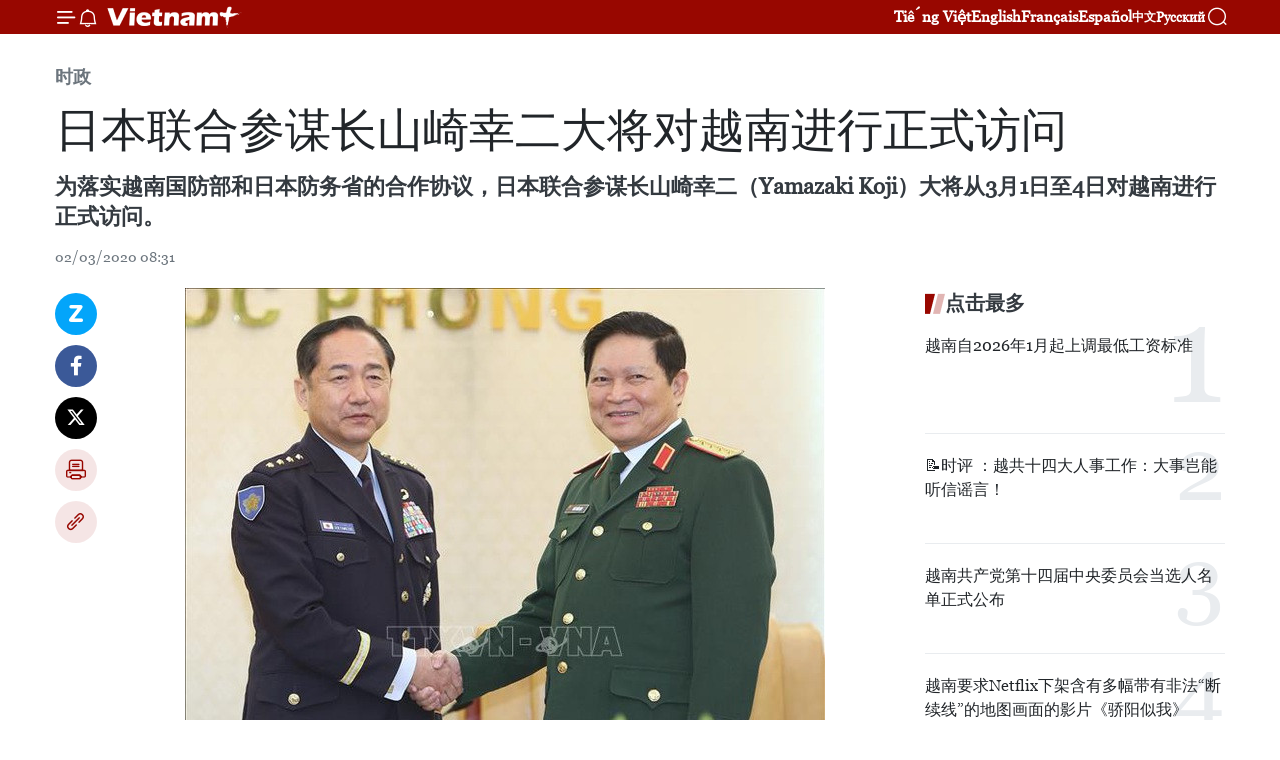

--- FILE ---
content_type: text/html;charset=utf-8
request_url: https://zh.vietnamplus.vn/article-post110538.vnp
body_size: 28190
content:
<!DOCTYPE html> <html lang="zh" class="cn"> <head> <title>日本联合参谋长山崎幸二大将对越南进行正式访问 | Vietnam+ (VietnamPlus)</title> <meta name="description" content="为落实越南国防部和日本防务省的合作协议，日本联合参谋长山崎幸二（Yamazaki Koji）大将从3月1日至4日对越南进行正式访问。"/> <meta name="keywords" content="日本联合参谋长,山崎幸二大将,越南,正式访问,国防部长,吴春历大将,潘文江上将,日本高级代表团"/> <meta name="news_keywords" content="日本联合参谋长,山崎幸二大将,越南,正式访问,国防部长,吴春历大将,潘文江上将,日本高级代表团"/> <meta http-equiv="Content-Type" content="text/html; charset=utf-8" /> <meta http-equiv="X-UA-Compatible" content="IE=edge"/> <meta http-equiv="refresh" content="1800" /> <meta name="revisit-after" content="1 days" /> <meta name="viewport" content="width=device-width, initial-scale=1"> <meta http-equiv="content-language" content="vi" /> <meta name="format-detection" content="telephone=no"/> <meta name="format-detection" content="address=no"/> <meta name="apple-mobile-web-app-capable" content="yes"> <meta name="apple-mobile-web-app-status-bar-style" content="black"> <meta name="apple-mobile-web-app-title" content="Vietnam+ (VietnamPlus)"/> <meta name="referrer" content="no-referrer-when-downgrade"/> <link rel="shortcut icon" href="https://media.vietnamplus.vn/assets/web/styles/img/favicon.ico" type="image/x-icon" /> <link rel="preconnect" href="https://media.vietnamplus.vn"/> <link rel="dns-prefetch" href="https://media.vietnamplus.vn"/> <link rel="preconnect" href="//www.google-analytics.com" /> <link rel="preconnect" href="//www.googletagmanager.com" /> <link rel="preconnect" href="//stc.za.zaloapp.com" /> <link rel="preconnect" href="//fonts.googleapis.com" /> <link rel="preconnect" href="//pagead2.googlesyndication.com"/> <link rel="preconnect" href="//tpc.googlesyndication.com"/> <link rel="preconnect" href="//securepubads.g.doubleclick.net"/> <link rel="preconnect" href="//accounts.google.com"/> <link rel="preconnect" href="//adservice.google.com"/> <link rel="preconnect" href="//adservice.google.com.vn"/> <link rel="preconnect" href="//www.googletagservices.com"/> <link rel="preconnect" href="//partner.googleadservices.com"/> <link rel="preconnect" href="//tpc.googlesyndication.com"/> <link rel="preconnect" href="//za.zdn.vn"/> <link rel="preconnect" href="//sp.zalo.me"/> <link rel="preconnect" href="//connect.facebook.net"/> <link rel="preconnect" href="//www.facebook.com"/> <link rel="dns-prefetch" href="//www.google-analytics.com" /> <link rel="dns-prefetch" href="//www.googletagmanager.com" /> <link rel="dns-prefetch" href="//stc.za.zaloapp.com" /> <link rel="dns-prefetch" href="//fonts.googleapis.com" /> <link rel="dns-prefetch" href="//pagead2.googlesyndication.com"/> <link rel="dns-prefetch" href="//tpc.googlesyndication.com"/> <link rel="dns-prefetch" href="//securepubads.g.doubleclick.net"/> <link rel="dns-prefetch" href="//accounts.google.com"/> <link rel="dns-prefetch" href="//adservice.google.com"/> <link rel="dns-prefetch" href="//adservice.google.com.vn"/> <link rel="dns-prefetch" href="//www.googletagservices.com"/> <link rel="dns-prefetch" href="//partner.googleadservices.com"/> <link rel="dns-prefetch" href="//tpc.googlesyndication.com"/> <link rel="dns-prefetch" href="//za.zdn.vn"/> <link rel="dns-prefetch" href="//sp.zalo.me"/> <link rel="dns-prefetch" href="//connect.facebook.net"/> <link rel="dns-prefetch" href="//www.facebook.com"/> <link rel="dns-prefetch" href="//graph.facebook.com"/> <link rel="dns-prefetch" href="//static.xx.fbcdn.net"/> <link rel="dns-prefetch" href="//staticxx.facebook.com"/> <script> var cmsConfig = { domainDesktop: 'https://zh.vietnamplus.vn', domainMobile: 'https://zh.vietnamplus.vn', domainApi: 'https://zh-api.vietnamplus.vn', domainStatic: 'https://media.vietnamplus.vn', domainLog: 'https://zh-log.vietnamplus.vn', googleAnalytics: 'G\-6R6V6RSN83', siteId: 0, pageType: 1, objectId: 110538, adsZone: 371, allowAds: false, adsLazy: true, antiAdblock: true, }; if (window.location.protocol !== 'https:' && window.location.hostname.indexOf('vietnamplus.vn') !== -1) { window.location = 'https://' + window.location.hostname + window.location.pathname + window.location.hash; } var USER_AGENT=window.navigator&&(window.navigator.userAgent||window.navigator.vendor)||window.opera||"",IS_MOBILE=/Android|webOS|iPhone|iPod|BlackBerry|Windows Phone|IEMobile|Mobile Safari|Opera Mini/i.test(USER_AGENT),IS_REDIRECT=!1;function setCookie(e,o,i){var n=new Date,i=(n.setTime(n.getTime()+24*i*60*60*1e3),"expires="+n.toUTCString());document.cookie=e+"="+o+"; "+i+";path=/;"}function getCookie(e){var o=document.cookie.indexOf(e+"="),i=o+e.length+1;return!o&&e!==document.cookie.substring(0,e.length)||-1===o?null:(-1===(e=document.cookie.indexOf(";",i))&&(e=document.cookie.length),unescape(document.cookie.substring(i,e)))}IS_MOBILE&&getCookie("isDesktop")&&(setCookie("isDesktop",1,-1),window.location=window.location.pathname.replace(".amp", ".vnp")+window.location.search,IS_REDIRECT=!0); </script> <script> if(USER_AGENT && USER_AGENT.indexOf("facebot") <= 0 && USER_AGENT.indexOf("facebookexternalhit") <= 0) { var query = ''; var hash = ''; if (window.location.search) query = window.location.search; if (window.location.hash) hash = window.location.hash; var canonicalUrl = 'https://zh.vietnamplus.vn/article-post110538.vnp' + query + hash ; var curUrl = decodeURIComponent(window.location.href); if(!location.port && canonicalUrl.startsWith("http") && curUrl != canonicalUrl){ window.location.replace(canonicalUrl); } } </script> <meta property="fb:pages" content="120834779440" /> <meta property="fb:app_id" content="1960985707489919" /> <meta name="author" content="Vietnam+ (VietnamPlus)" /> <meta name="copyright" content="Copyright © 2026 by Vietnam+ (VietnamPlus)" /> <meta name="RATING" content="GENERAL" /> <meta name="GENERATOR" content="Vietnam+ (VietnamPlus)" /> <meta content="Vietnam+ (VietnamPlus)" itemprop="sourceOrganization" name="source"/> <meta content="news" itemprop="genre" name="medium"/> <meta name="robots" content="noarchive, max-image-preview:large, index, follow" /> <meta name="GOOGLEBOT" content="noarchive, max-image-preview:large, index, follow" /> <link rel="canonical" href="https://zh.vietnamplus.vn/article-post110538.vnp" /> <meta property="og:site_name" content="Vietnam+ (VietnamPlus)"/> <meta property="og:rich_attachment" content="true"/> <meta property="og:type" content="article"/> <meta property="og:url" content="https://zh.vietnamplus.vn/article-post110538.vnp"/> <meta property="og:image" content="https://mediazh.vietnamplus.vn/images/[base64]/vnapotalbotruongboquocphongngoxuanlichtiepthammuutruonglienquannhatbanyamazakikoji105916153stand1583122880127.jpg.webp"/> <meta property="og:image:width" content="1200"/> <meta property="og:image:height" content="630"/> <meta property="og:title" content="日本联合参谋长山崎幸二大将对越南进行正式访问"/> <meta property="og:description" content="为落实越南国防部和日本防务省的合作协议，日本联合参谋长山崎幸二（Yamazaki Koji）大将从3月1日至4日对越南进行正式访问。"/> <meta name="twitter:card" value="summary"/> <meta name="twitter:url" content="https://zh.vietnamplus.vn/article-post110538.vnp"/> <meta name="twitter:title" content="日本联合参谋长山崎幸二大将对越南进行正式访问"/> <meta name="twitter:description" content="为落实越南国防部和日本防务省的合作协议，日本联合参谋长山崎幸二（Yamazaki Koji）大将从3月1日至4日对越南进行正式访问。"/> <meta name="twitter:image" content="https://mediazh.vietnamplus.vn/images/[base64]/vnapotalbotruongboquocphongngoxuanlichtiepthammuutruonglienquannhatbanyamazakikoji105916153stand1583122880127.jpg.webp"/> <meta name="twitter:site" content="@Vietnam+ (VietnamPlus)"/> <meta name="twitter:creator" content="@Vietnam+ (VietnamPlus)"/> <meta property="article:publisher" content="https://www.facebook.com/VietnamPlus" /> <meta property="article:tag" content="日本联合参谋长,山崎幸二大将,越南,正式访问,国防部长,吴春历大将,潘文江上将,日本高级代表团"/> <meta property="article:section" content="时政" /> <meta property="article:published_time" content="2020-03-02T15:31:00+0700"/> <meta property="article:modified_time" content="2020-03-02T15:46:06+0700"/> <script type="application/ld+json"> { "@context": "http://schema.org", "@type": "Organization", "name": "Vietnam+ (VietnamPlus)", "url": "https://zh.vietnamplus.vn", "logo": "https://media.vietnamplus.vn/assets/web/styles/img/logo.png", "foundingDate": "2008", "founders": [ { "@type": "Person", "name": "Thông tấn xã Việt Nam (TTXVN)" } ], "address": [ { "@type": "PostalAddress", "streetAddress": "Số 05 Lý Thường Kiệt - Hà Nội - Việt Nam", "addressLocality": "Hà Nội City", "addressRegion": "Northeast", "postalCode": "100000", "addressCountry": "VNM" } ], "contactPoint": [ { "@type": "ContactPoint", "telephone": "+84-243-941-1349", "contactType": "customer service" }, { "@type": "ContactPoint", "telephone": "+84-243-941-1348", "contactType": "customer service" } ], "sameAs": [ "https://www.facebook.com/VietnamPlus", "https://www.tiktok.com/@vietnamplus", "https://twitter.com/vietnamplus", "https://www.youtube.com/c/BaoVietnamPlus" ] } </script> <script type="application/ld+json"> { "@context" : "https://schema.org", "@type" : "WebSite", "name": "Vietnam+ (VietnamPlus)", "url": "https://zh.vietnamplus.vn", "alternateName" : "Báo điện tử VIETNAMPLUS, Cơ quan của Thông tấn xã Việt Nam (TTXVN)", "potentialAction": { "@type": "SearchAction", "target": { "@type": "EntryPoint", "urlTemplate": "https://zh.vietnamplus.vn/search/?q={search_term_string}" }, "query-input": "required name=search_term_string" } } </script> <script type="application/ld+json"> { "@context":"http://schema.org", "@type":"BreadcrumbList", "itemListElement":[ { "@type":"ListItem", "position":1, "item":{ "@id":"https://zh.vietnamplus.vn/politics/", "name":"时政" } } ] } </script> <script type="application/ld+json"> { "@context": "http://schema.org", "@type": "NewsArticle", "mainEntityOfPage":{ "@type":"WebPage", "@id":"https://zh.vietnamplus.vn/article-post110538.vnp" }, "headline": "日本联合参谋长山崎幸二大将对越南进行正式访问", "description": "为落实越南国防部和日本防务省的合作协议，日本联合参谋长山崎幸二（Yamazaki Koji）大将从3月1日至4日对越南进行正式访问。", "image": { "@type": "ImageObject", "url": "https://mediazh.vietnamplus.vn/images/[base64]/vnapotalbotruongboquocphongngoxuanlichtiepthammuutruonglienquannhatbanyamazakikoji105916153stand1583122880127.jpg.webp", "width" : 1200, "height" : 675 }, "datePublished": "2020-03-02T15:31:00+0700", "dateModified": "2020-03-02T15:46:06+0700", "author": { "@type": "Person", "name": "" }, "publisher": { "@type": "Organization", "name": "Vietnam+ (VietnamPlus)", "logo": { "@type": "ImageObject", "url": "https://media.vietnamplus.vn/assets/web/styles/img/logo.png" } } } </script> <link rel="preload" href="https://media.vietnamplus.vn/assets/web/styles/css/main.min-1.0.14.css" as="style"> <link rel="preload" href="https://media.vietnamplus.vn/assets/web/js/main.min-1.0.33.js" as="script"> <link rel="preload" href="https://media.vietnamplus.vn/assets/web/js/detail.min-1.0.15.js" as="script"> <link rel="preload" href="https://common.mcms.one/assets/styles/css/vietnamplus-1.0.0.css" as="style"> <link rel="stylesheet" href="https://common.mcms.one/assets/styles/css/vietnamplus-1.0.0.css"> <link id="cms-style" rel="stylesheet" href="https://media.vietnamplus.vn/assets/web/styles/css/main.min-1.0.14.css"> <script type="text/javascript"> var _metaOgUrl = 'https://zh.vietnamplus.vn/article-post110538.vnp'; var page_title = document.title; var tracked_url = window.location.pathname + window.location.search + window.location.hash; var cate_path = 'politics'; if (cate_path.length > 0) { tracked_url = "/" + cate_path + tracked_url; } </script> <script async="" src="https://www.googletagmanager.com/gtag/js?id=G-6R6V6RSN83"></script> <script> window.dataLayer = window.dataLayer || []; function gtag(){dataLayer.push(arguments);} gtag('js', new Date()); gtag('config', 'G-6R6V6RSN83', {page_path: tracked_url}); </script> <script>window.dataLayer = window.dataLayer || [];dataLayer.push({'pageCategory': '/politics'});</script> <script> window.dataLayer = window.dataLayer || []; dataLayer.push({ 'event': 'Pageview', 'articleId': '110538', 'articleTitle': '日本联合参谋长山崎幸二大将对越南进行正式访问', 'articleCategory': '时政', 'articleAlowAds': false, 'articleType': 'detail', 'articleTags': '日本联合参谋长,山崎幸二大将,越南,正式访问,国防部长,吴春历大将,潘文江上将,日本高级代表团', 'articlePublishDate': '2020-03-02T15:31:00+0700', 'articleThumbnail': 'https://mediazh.vietnamplus.vn/images/[base64]/vnapotalbotruongboquocphongngoxuanlichtiepthammuutruonglienquannhatbanyamazakikoji105916153stand1583122880127.jpg.webp', 'articleShortUrl': 'https://zh.vietnamplus.vn/article-post110538.vnp', 'articleFullUrl': 'https://zh.vietnamplus.vn/article-post110538.vnp', }); </script> <script type='text/javascript'> gtag('event', 'article_page',{ 'articleId': '110538', 'articleTitle': '日本联合参谋长山崎幸二大将对越南进行正式访问', 'articleCategory': '时政', 'articleAlowAds': false, 'articleType': 'detail', 'articleTags': '日本联合参谋长,山崎幸二大将,越南,正式访问,国防部长,吴春历大将,潘文江上将,日本高级代表团', 'articlePublishDate': '2020-03-02T15:31:00+0700', 'articleThumbnail': 'https://mediazh.vietnamplus.vn/images/[base64]/vnapotalbotruongboquocphongngoxuanlichtiepthammuutruonglienquannhatbanyamazakikoji105916153stand1583122880127.jpg.webp', 'articleShortUrl': 'https://zh.vietnamplus.vn/article-post110538.vnp', 'articleFullUrl': 'https://zh.vietnamplus.vn/article-post110538.vnp', }); </script> <script>(function(w,d,s,l,i){w[l]=w[l]||[];w[l].push({'gtm.start': new Date().getTime(),event:'gtm.js'});var f=d.getElementsByTagName(s)[0], j=d.createElement(s),dl=l!='dataLayer'?'&l='+l:'';j.async=true;j.src= 'https://www.googletagmanager.com/gtm.js?id='+i+dl;f.parentNode.insertBefore(j,f); })(window,document,'script','dataLayer','GTM-5WM58F3N');</script> <script type="text/javascript"> !function(){"use strict";function e(e){var t=!(arguments.length>1&&void 0!==arguments[1])||arguments[1],c=document.createElement("script");c.src=e,t?c.type="module":(c.async=!0,c.type="text/javascript",c.setAttribute("nomodule",""));var n=document.getElementsByTagName("script")[0];n.parentNode.insertBefore(c,n)}!function(t,c){!function(t,c,n){var a,o,r;n.accountId=c,null!==(a=t.marfeel)&&void 0!==a||(t.marfeel={}),null!==(o=(r=t.marfeel).cmd)&&void 0!==o||(r.cmd=[]),t.marfeel.config=n;var i="https://sdk.mrf.io/statics";e("".concat(i,"/marfeel-sdk.js?id=").concat(c),!0),e("".concat(i,"/marfeel-sdk.es5.js?id=").concat(c),!1)}(t,c,arguments.length>2&&void 0!==arguments[2]?arguments[2]:{})}(window,2272,{} )}(); </script> <script async src="https://sp.zalo.me/plugins/sdk.js"></script> </head> <body class="detail-page"> <div id="sdaWeb_SdaMasthead" class="rennab rennab-top" data-platform="1" data-position="Web_SdaMasthead"> </div> <header class=" site-header"> <div class="sticky"> <div class="container"> <i class="ic-menu"></i> <i class="ic-bell"></i> <div id="header-news" class="pick-news hidden" data-source="header-latest-news"></div> <a class="small-logo" href="/" title="Vietnam+ (VietnamPlus)">Vietnam+ (VietnamPlus)</a> <ul class="menu"> <li> <a href="https://www.vietnamplus.vn" title="Tiếng Việt" target="_blank">Tiếng Việt</a> </li> <li> <a href="https://en.vietnamplus.vn" title="English" target="_blank" rel="nofollow">English</a> </li> <li> <a href="https://fr.vietnamplus.vn" title="Français" target="_blank" rel="nofollow">Français</a> </li> <li> <a href="https://es.vietnamplus.vn" title="Español" target="_blank" rel="nofollow">Español</a> </li> <li> <a href="https://zh.vietnamplus.vn" title="中文" target="_blank" rel="nofollow">中文</a> </li> <li> <a href="https://ru.vietnamplus.vn" title="Русский" target="_blank" rel="nofollow">Русский</a> </li> </ul> <div class="search-wrapper"> <i class="ic-search"></i> <input type="text" class="search txtsearch" placeholder="关键词"> </div> </div> </div> </header> <div class="site-body"> <div id="sdaWeb_SdaBackground" class="rennab " data-platform="1" data-position="Web_SdaBackground"> </div> <div class="container"> <div class="breadcrumb breadcrumb-detail"> <h2 class="main"> <a href="https://zh.vietnamplus.vn/politics/" title="时政" class="active">时政</a> </h2> </div> <div id="sdaWeb_SdaTop" class="rennab " data-platform="1" data-position="Web_SdaTop"> </div> <div class="article"> <h1 class="article__title cms-title "> 日本联合参谋长山崎幸二大将对越南进行正式访问 </h1> <div class="article__sapo cms-desc"> 为落实越南国防部和日本防务省的合作协议，日本联合参谋长山崎幸二（Yamazaki Koji）大将从3月1日至4日对越南进行正式访问。 </div> <div id="sdaWeb_SdaArticleAfterSapo" class="rennab " data-platform="1" data-position="Web_SdaArticleAfterSapo"> </div> <div class="article__meta"> <time class="time" datetime="2020-03-02T15:31:00+0700" data-time="1583137860" data-friendly="false">2020年03月02日星期一 15:31</time> <meta class="cms-date" itemprop="datePublished" content="2020-03-02T15:31:00+0700"> </div> <div class="col"> <div class="main-col content-col"> <div class="article__body zce-content-body cms-body" itemprop="articleBody"> <div class="social-pin sticky article__social"> <a href="javascript:void(0);" class="zl zalo-share-button" title="Zalo" data-href="https://zh.vietnamplus.vn/article-post110538.vnp" data-oaid="4486284411240520426" data-layout="1" data-color="blue" data-customize="true">Zalo</a> <a href="javascript:void(0);" class="item fb" data-href="https://zh.vietnamplus.vn/article-post110538.vnp" data-rel="facebook" title="Facebook">Facebook</a> <a href="javascript:void(0);" class="item tw" data-href="https://zh.vietnamplus.vn/article-post110538.vnp" data-rel="twitter" title="Twitter">Twitter</a> <a href="javascript:void(0);" class="bookmark sendbookmark hidden" onclick="ME.sendBookmark(this, 110538);" data-id="110538" title="收藏">收藏</a> <a href="javascript:void(0);" class="print sendprint" title="Print" data-href="/print-110538.html">打印</a> <a href="javascript:void(0);" class="item link" data-href="https://zh.vietnamplus.vn/article-post110538.vnp" data-rel="copy" title="Copy link">Copy link</a> </div> <div class="ExternalClass09432F0A2D874D76B9BC8858CF314392"> <div class="article-photo"> <a href="/Uploaded_ZH/sxtt/2020_03_02/vnapotalbotruongboquocphongngoxuanlichtiepthammuutruonglienquannhatbanyamazakikoji105916153stand1583122880127.jpg" rel="nofollow" target="_blank"><img alt="日本联合参谋长山崎幸二大将对越南进行正式访问 ảnh 1" src="[data-uri]" class="lazyload cms-photo" data-large-src="https://mediazh.vietnamplus.vn/images/[base64]/vnapotalbotruongboquocphongngoxuanlichtiepthammuutruonglienquannhatbanyamazakikoji105916153stand1583122880127.jpg" data-src="https://mediazh.vietnamplus.vn/images/[base64]/vnapotalbotruongboquocphongngoxuanlichtiepthammuutruonglienquannhatbanyamazakikoji105916153stand1583122880127.jpg" title="日本联合参谋长山崎幸二大将对越南进行正式访问 ảnh 1"></a><span>越共中央政治局委员、中央军委副书记、国防部长吴春历大将与日本联合参谋长山崎幸二大将。图自越通社</span> </div> <br> 越通社河内——为落实越南国防部和日本防务省的合作协议，日本联合参谋长山崎幸二（Yamazaki Koji）大将从3月1日至4日对越南进行正式访问。3月2日，山崎幸二大将一行的欢迎仪式在越南国防部总部举行。 <br> <br> 3月2日上午，山崎幸二大将一行礼节性拜会越共中央政治局委员、中央军委副书记、国防部长吴春历大将。 <br> &nbsp; <br> 吴春历大将在会见中高度评价由潘文江上将为首的越南高级军事代表团与由山崎幸二大将为团长的日本高级代表团举行的会谈结果。 <br> <br> 吴春历大将相信，山崎幸二大将一行的此访将取得圆满成功，为进一步深化越日战略伙伴关系作出贡献，同时为推动日本自卫队与越南人民军的合作迈上新台阶注入新动力。 <br> <br> 山崎幸二大将感谢吴春历大将拨冗会见；强调日本与越南的防务合作关系是重要的活动之一，为两国友好合作关系和致力于地区和世界的和平、合作及共同发展作出贡献。 <br> <br> 此前，由越共中央委员、中央军委常委、越南人民军总参谋长、国防部副部长潘文江上将为首的越南高级军事代表团与由山崎幸二大将为团长的日本高级代表团举行会谈。&nbsp; <br> <br> 潘文江上将与山崎幸二大将在会谈中一致认为，在由越南国防部与日本防务省于2018年4月签署的《面向今后十年的越日防务合作共同愿景声明》的基础上，越南人民军与日本防卫省的合作关系得以有效开展。 <div class="article-photo"> <a href="/Uploaded_ZH/sxtt/2020_03_02/vnapotalthammuutruonglienquannhatbanthamchinhthucvietnam101418859stand1583122766728.jpg" rel="nofollow" target="_blank"><img alt="日本联合参谋长山崎幸二大将对越南进行正式访问 ảnh 2" src="[data-uri]" class="lazyload cms-photo" data-large-src="https://mediazh.vietnamplus.vn/images/[base64]/vnapotalthammuutruonglienquannhatbanthamchinhthucvietnam101418859stand1583122766728.jpg" data-src="https://mediazh.vietnamplus.vn/images/[base64]/vnapotalthammuutruonglienquannhatbanthamchinhthucvietnam101418859stand1583122766728.jpg" title="日本联合参谋长山崎幸二大将对越南进行正式访问 ảnh 2"></a><span>潘文江上将与山崎幸二大将。图自越通社</span> </div> <br> 日本防卫队的军舰和军机等定期赴越南访问并与越南的空军、海军力量各单位进行交流。两国陆军、海军和空军的参谋军官磋商机制有效开展等。 <br> <br> 双方在多边论坛，尤其是在东盟地区论坛（ARF）、东盟防长扩大会议（ADMM ）等的配合和互相支持不断得到加强。 <br> <br> 在会谈上，双方提出今后加强合作的一些内容，其中包括继续开展各级代表团互访和现有的合作机制等。越方提议日方增加培训类型，增加向越南学员提供的奖学金份额，尤其是在技术、高科技、日语等领域。同时，越南邀请日本高级军官赴越参加在国防学院开办的国际课程以及日本军事学员赴越学习越南语；提议越南军事技术学院、越南通信军官学校与日本防卫大学和其他军事学校开展联合培训的活动等。 <br> <br> 为了推动越南人民军与日本自卫队之间的务实合作，双方一致同意考虑加强水下医学、潜艇医学、搜寻救难等领域的合作；向越南海军提供医疗设备、海上救援设备等；派遣日本自卫队的军舰和军机访问越南等。 <br> <br> 越南与日本将加强培训、科研、军事医学等领域的合作关系；分享有关灾害救助、人道主义援助等的经验。开展造船、军事造船技术转让等领域的合作等。 <br> <br> 越南提议日本为越南在国防工业领域技术专家的培训工作提供协助，分享有关在市场经济体制中国防工业的管理经验，加强合作制定越南维和行动力量发展战略和在越南举办联合国维和行动会议等。 <br> <br> 访问越南期间，山崎幸二大将一行向胡志明主席陵敬献花圈并入陵瞻仰胡志明主席遗容；考察越南工兵司令部和海军司令部某旅；走访参观河内及下龙部分历史、文化遗迹等。（完）
</div> <div class="article__source"> <div class="source"> <span class="name">越通社</span> </div> </div> <div id="sdaWeb_SdaArticleAfterBody" class="rennab " data-platform="1" data-position="Web_SdaArticleAfterBody"> </div> </div> <div class="article__tag"> <a class="active" href="https://zh.vietnamplus.vn/tag.vnp?q=日本联合参谋长" title="日本联合参谋长">#日本联合参谋长</a> <a class="active" href="https://zh.vietnamplus.vn/tag.vnp?q=山崎幸二大将" title="山崎幸二大将">#山崎幸二大将</a> <a class="" href="https://zh.vietnamplus.vn/tag/越南-tag9.vnp" title="越南">#越南</a> <a class="" href="https://zh.vietnamplus.vn/tag/正式访问-tag4208.vnp" title="正式访问">#正式访问</a> <a class="" href="https://zh.vietnamplus.vn/tag/国防部长-tag89.vnp" title="国防部长">#国防部长</a> <a class="" href="https://zh.vietnamplus.vn/tag.vnp?q=吴春历大将" title="吴春历大将">#吴春历大将</a> <a class="" href="https://zh.vietnamplus.vn/tag.vnp?q=潘文江上将" title="潘文江上将">#潘文江上将</a> <a class="" href="https://zh.vietnamplus.vn/tag.vnp?q=日本高级代表团" title="日本高级代表团">#日本高级代表团</a> <a class="link" href="https://zh.vietnamplus.vn/region/rg/489.vnp" title="日本"><i class="ic-location"></i> 日本</a> <a class="link" href="https://zh.vietnamplus.vn/region/rg/620.vnp" title="越南"><i class="ic-location"></i> 越南</a> </div> <div id="sdaWeb_SdaArticleAfterTag" class="rennab " data-platform="1" data-position="Web_SdaArticleAfterTag"> </div> <div class="wrap-social"> <div class="social-pin article__social"> <a href="javascript:void(0);" class="zl zalo-share-button" title="Zalo" data-href="https://zh.vietnamplus.vn/article-post110538.vnp" data-oaid="4486284411240520426" data-layout="1" data-color="blue" data-customize="true">Zalo</a> <a href="javascript:void(0);" class="item fb" data-href="https://zh.vietnamplus.vn/article-post110538.vnp" data-rel="facebook" title="Facebook">Facebook</a> <a href="javascript:void(0);" class="item tw" data-href="https://zh.vietnamplus.vn/article-post110538.vnp" data-rel="twitter" title="Twitter">Twitter</a> <a href="javascript:void(0);" class="bookmark sendbookmark hidden" onclick="ME.sendBookmark(this, 110538);" data-id="110538" title="收藏">收藏</a> <a href="javascript:void(0);" class="print sendprint" title="Print" data-href="/print-110538.html">打印</a> <a href="javascript:void(0);" class="item link" data-href="https://zh.vietnamplus.vn/article-post110538.vnp" data-rel="copy" title="Copy link">Copy link</a> </div> <a href="https://news.google.com/publications/CAAqBwgKMN-18wowlLWFAw?hl=vi&gl=VN&ceid=VN%3Avi" class="google-news" target="_blank" title="Google News">关注 VietnamPlus</a> </div> <div id="sdaWeb_SdaArticleAfterBody1" class="rennab " data-platform="1" data-position="Web_SdaArticleAfterBody1"> </div> <div id="sdaWeb_SdaArticleAfterBody2" class="rennab " data-platform="1" data-position="Web_SdaArticleAfterBody2"> </div> <div class="box-related-news"> <h3 class="box-heading"> <span class="title">相关新闻</span> </h3> <div class="box-content" data-source="related-news"> <article class="story"> <figure class="story__thumb"> <a class="cms-link" href="https://zh.vietnamplus.vn/article-post104963.vnp" title="越南全力以赴推动越日纵深战略伙伴关系在更高层次上持续向前发展"> <img class="lazyload" src="[data-uri]" data-src="https://mediazh.vietnamplus.vn/images/[base64]/vna_potal_pho_thu_tuong_vuong_dinh_hue_tiep_co_van_dac_biet_lien_minh_nghi_si_huu_nghi_nhatviet_4194362.jpg.webp" data-srcset="https://mediazh.vietnamplus.vn/images/[base64]/vna_potal_pho_thu_tuong_vuong_dinh_hue_tiep_co_van_dac_biet_lien_minh_nghi_si_huu_nghi_nhatviet_4194362.jpg.webp 1x, https://mediazh.vietnamplus.vn/images/[base64]/vna_potal_pho_thu_tuong_vuong_dinh_hue_tiep_co_van_dac_biet_lien_minh_nghi_si_huu_nghi_nhatviet_4194362.jpg.webp 2x" alt="越南全力以赴推动越日纵深战略伙伴关系在更高层次上持续向前发展"> <noscript><img src="https://mediazh.vietnamplus.vn/images/[base64]/vna_potal_pho_thu_tuong_vuong_dinh_hue_tiep_co_van_dac_biet_lien_minh_nghi_si_huu_nghi_nhatviet_4194362.jpg.webp" srcset="https://mediazh.vietnamplus.vn/images/[base64]/vna_potal_pho_thu_tuong_vuong_dinh_hue_tiep_co_van_dac_biet_lien_minh_nghi_si_huu_nghi_nhatviet_4194362.jpg.webp 1x, https://mediazh.vietnamplus.vn/images/[base64]/vna_potal_pho_thu_tuong_vuong_dinh_hue_tiep_co_van_dac_biet_lien_minh_nghi_si_huu_nghi_nhatviet_4194362.jpg.webp 2x" alt="越南全力以赴推动越日纵深战略伙伴关系在更高层次上持续向前发展" class="image-fallback"></noscript> </a> </figure> <h2 class="story__heading" data-tracking="104963"> <a class=" cms-link" href="https://zh.vietnamplus.vn/article-post104963.vnp" title="越南全力以赴推动越日纵深战略伙伴关系在更高层次上持续向前发展"> 越南全力以赴推动越日纵深战略伙伴关系在更高层次上持续向前发展 </a> </h2> <time class="time" datetime="2019-11-19T09:56:00+0700" data-time="1574132160"> 19/11/2019 09:56 </time> <div class="story__summary story__shorten"> 11月18日下午，越南政府副总理王廷惠会见了日越友好议员联盟特别顾问武部勤（Tsutomu Takebe），双方一致同意继续提升贸易投资、人力资源发展合作层次和水平，促进经验交换以及农业技术转移。 </div> </article> <article class="story"> <figure class="story__thumb"> <a class="cms-link" href="https://zh.vietnamplus.vn/article-post105188.vnp" title="越日两国通过技术转让促进工业合作"> <img class="lazyload" src="[data-uri]" data-src="https://mediazh.vietnamplus.vn/images/[base64]/ky_niem_46_nam_ngay_thiet_lap_quan_he_ngoai_giao_viet_nam__nhat_ban_2191973__2192019_doi_tac_chien_luoc_sau_rong_vi_hoa_binh_va_thinh_vuon_4087088.jpg.webp" data-srcset="https://mediazh.vietnamplus.vn/images/[base64]/ky_niem_46_nam_ngay_thiet_lap_quan_he_ngoai_giao_viet_nam__nhat_ban_2191973__2192019_doi_tac_chien_luoc_sau_rong_vi_hoa_binh_va_thinh_vuon_4087088.jpg.webp 1x, https://mediazh.vietnamplus.vn/images/[base64]/ky_niem_46_nam_ngay_thiet_lap_quan_he_ngoai_giao_viet_nam__nhat_ban_2191973__2192019_doi_tac_chien_luoc_sau_rong_vi_hoa_binh_va_thinh_vuon_4087088.jpg.webp 2x" alt="越日两国通过技术转让促进工业合作"> <noscript><img src="https://mediazh.vietnamplus.vn/images/[base64]/ky_niem_46_nam_ngay_thiet_lap_quan_he_ngoai_giao_viet_nam__nhat_ban_2191973__2192019_doi_tac_chien_luoc_sau_rong_vi_hoa_binh_va_thinh_vuon_4087088.jpg.webp" srcset="https://mediazh.vietnamplus.vn/images/[base64]/ky_niem_46_nam_ngay_thiet_lap_quan_he_ngoai_giao_viet_nam__nhat_ban_2191973__2192019_doi_tac_chien_luoc_sau_rong_vi_hoa_binh_va_thinh_vuon_4087088.jpg.webp 1x, https://mediazh.vietnamplus.vn/images/[base64]/ky_niem_46_nam_ngay_thiet_lap_quan_he_ngoai_giao_viet_nam__nhat_ban_2191973__2192019_doi_tac_chien_luoc_sau_rong_vi_hoa_binh_va_thinh_vuon_4087088.jpg.webp 2x" alt="越日两国通过技术转让促进工业合作" class="image-fallback"></noscript> </a> </figure> <h2 class="story__heading" data-tracking="105188"> <a class=" cms-link" href="https://zh.vietnamplus.vn/article-post105188.vnp" title="越日两国通过技术转让促进工业合作"> 越日两国通过技术转让促进工业合作 </a> </h2> <time class="time" datetime="2019-11-22T16:38:00+0700" data-time="1574415480"> 22/11/2019 16:38 </time> <div class="story__summary story__shorten"> 由东芝国际基金、中央经济管理研究所和东京大学联合举办的题为“通过技术转让增强越日工业合作”的越南与日本政策研究论坛于11月22日上午在河内召开。 </div> </article> <article class="story"> <figure class="story__thumb"> <a class="cms-link" href="https://zh.vietnamplus.vn/article-post105550.vnp" title="第5次越日文化贸易交流活动在芹苴市正式开幕"> <img class="lazyload" src="[data-uri]" data-src="https://mediazh.vietnamplus.vn/images/6a207130380a6995adc232b70938d3a73836923c87a85077d93387518364f3a234bf55f234ea099a22b4cdc9843f91526842f28dc3e05551f0bdc08b15eaee26/3858_IMG_8492.jpg.webp" data-srcset="https://mediazh.vietnamplus.vn/images/6a207130380a6995adc232b70938d3a73836923c87a85077d93387518364f3a234bf55f234ea099a22b4cdc9843f91526842f28dc3e05551f0bdc08b15eaee26/3858_IMG_8492.jpg.webp 1x, https://mediazh.vietnamplus.vn/images/c0b508db472e6bb0e68a748ea188e0683836923c87a85077d93387518364f3a234bf55f234ea099a22b4cdc9843f91526842f28dc3e05551f0bdc08b15eaee26/3858_IMG_8492.jpg.webp 2x" alt="第5次越日文化贸易交流活动在芹苴市正式开幕"> <noscript><img src="https://mediazh.vietnamplus.vn/images/6a207130380a6995adc232b70938d3a73836923c87a85077d93387518364f3a234bf55f234ea099a22b4cdc9843f91526842f28dc3e05551f0bdc08b15eaee26/3858_IMG_8492.jpg.webp" srcset="https://mediazh.vietnamplus.vn/images/6a207130380a6995adc232b70938d3a73836923c87a85077d93387518364f3a234bf55f234ea099a22b4cdc9843f91526842f28dc3e05551f0bdc08b15eaee26/3858_IMG_8492.jpg.webp 1x, https://mediazh.vietnamplus.vn/images/c0b508db472e6bb0e68a748ea188e0683836923c87a85077d93387518364f3a234bf55f234ea099a22b4cdc9843f91526842f28dc3e05551f0bdc08b15eaee26/3858_IMG_8492.jpg.webp 2x" alt="第5次越日文化贸易交流活动在芹苴市正式开幕" class="image-fallback"></noscript> </a> </figure> <h2 class="story__heading" data-tracking="105550"> <a class=" cms-link" href="https://zh.vietnamplus.vn/article-post105550.vnp" title="第5次越日文化贸易交流活动在芹苴市正式开幕"> 第5次越日文化贸易交流活动在芹苴市正式开幕 </a> </h2> <time class="time" datetime="2019-11-30T16:39:00+0700" data-time="1575106740"> 30/11/2019 16:39 </time> <div class="story__summary story__shorten"> 11月29日，越日建交46周年纪念典礼暨2019年第5次越日文化贸易交流活动在芹苴市正式开幕。 </div> </article> <article class="story"> <figure class="story__thumb"> <a class="cms-link" href="https://zh.vietnamplus.vn/article-post106300.vnp" title="对为越日关系做出贡献的友人表示感谢"> <img class="lazyload" src="[data-uri]" data-src="https://mediazh.vietnamplus.vn/images/[base64]/vna_potal_dai_su_quan_viet_nam_tai_nhat_ban_to_chuc_tiec_cam_on_071645928_4298245.jpg.webp" data-srcset="https://mediazh.vietnamplus.vn/images/[base64]/vna_potal_dai_su_quan_viet_nam_tai_nhat_ban_to_chuc_tiec_cam_on_071645928_4298245.jpg.webp 1x, https://mediazh.vietnamplus.vn/images/[base64]/vna_potal_dai_su_quan_viet_nam_tai_nhat_ban_to_chuc_tiec_cam_on_071645928_4298245.jpg.webp 2x" alt="对为越日关系做出贡献的友人表示感谢"> <noscript><img src="https://mediazh.vietnamplus.vn/images/[base64]/vna_potal_dai_su_quan_viet_nam_tai_nhat_ban_to_chuc_tiec_cam_on_071645928_4298245.jpg.webp" srcset="https://mediazh.vietnamplus.vn/images/[base64]/vna_potal_dai_su_quan_viet_nam_tai_nhat_ban_to_chuc_tiec_cam_on_071645928_4298245.jpg.webp 1x, https://mediazh.vietnamplus.vn/images/[base64]/vna_potal_dai_su_quan_viet_nam_tai_nhat_ban_to_chuc_tiec_cam_on_071645928_4298245.jpg.webp 2x" alt="对为越日关系做出贡献的友人表示感谢" class="image-fallback"></noscript> </a> </figure> <h2 class="story__heading" data-tracking="106300"> <a class=" cms-link" href="https://zh.vietnamplus.vn/article-post106300.vnp" title="对为越日关系做出贡献的友人表示感谢"> 对为越日关系做出贡献的友人表示感谢 </a> </h2> <time class="time" datetime="2019-12-16T16:05:00+0700" data-time="1576487100"> 16/12/2019 16:05 </time> <div class="story__summary story__shorten"> 越南驻日本大使馆最近已举行“感恩宴会”，对已为越南与日本关系发展提供援助、支持和做出贡献的日本各部门、组织、企业和个人表达感恩之心。 </div> </article> <article class="story"> <figure class="story__thumb"> <a class="cms-link" href="https://zh.vietnamplus.vn/article-post106649.vnp" title="在越日合作框架下推动工业化战略实施 "> <img class="lazyload" src="[data-uri]" data-src="https://mediazh.vietnamplus.vn/images/6a207130380a6995adc232b70938d3a73836923c87a85077d93387518364f3a277d7f76c7e38223c70fb60e052e66205df4337bdfc8a93f8073531a7f10cab599a1418355a2b3f7bdbb6d4468e12f5c7/Pho_TTg_pb_khai_mac.jpg.webp" data-srcset="https://mediazh.vietnamplus.vn/images/6a207130380a6995adc232b70938d3a73836923c87a85077d93387518364f3a277d7f76c7e38223c70fb60e052e66205df4337bdfc8a93f8073531a7f10cab599a1418355a2b3f7bdbb6d4468e12f5c7/Pho_TTg_pb_khai_mac.jpg.webp 1x, https://mediazh.vietnamplus.vn/images/c0b508db472e6bb0e68a748ea188e0683836923c87a85077d93387518364f3a277d7f76c7e38223c70fb60e052e66205df4337bdfc8a93f8073531a7f10cab599a1418355a2b3f7bdbb6d4468e12f5c7/Pho_TTg_pb_khai_mac.jpg.webp 2x" alt="在越日合作框架下推动工业化战略实施 "> <noscript><img src="https://mediazh.vietnamplus.vn/images/6a207130380a6995adc232b70938d3a73836923c87a85077d93387518364f3a277d7f76c7e38223c70fb60e052e66205df4337bdfc8a93f8073531a7f10cab599a1418355a2b3f7bdbb6d4468e12f5c7/Pho_TTg_pb_khai_mac.jpg.webp" srcset="https://mediazh.vietnamplus.vn/images/6a207130380a6995adc232b70938d3a73836923c87a85077d93387518364f3a277d7f76c7e38223c70fb60e052e66205df4337bdfc8a93f8073531a7f10cab599a1418355a2b3f7bdbb6d4468e12f5c7/Pho_TTg_pb_khai_mac.jpg.webp 1x, https://mediazh.vietnamplus.vn/images/c0b508db472e6bb0e68a748ea188e0683836923c87a85077d93387518364f3a277d7f76c7e38223c70fb60e052e66205df4337bdfc8a93f8073531a7f10cab599a1418355a2b3f7bdbb6d4468e12f5c7/Pho_TTg_pb_khai_mac.jpg.webp 2x" alt="在越日合作框架下推动工业化战略实施 " class="image-fallback"></noscript> </a> </figure> <h2 class="story__heading" data-tracking="106649"> <a class=" cms-link" href="https://zh.vietnamplus.vn/article-post106649.vnp" title="在越日合作框架下推动工业化战略实施 "> 在越日合作框架下推动工业化战略实施 </a> </h2> <time class="time" datetime="2019-12-24T15:11:00+0700" data-time="1577175060"> 24/12/2019 15:11 </time> <div class="story__summary story__shorten"> 越南副总理郑廷勇在越日至2020年和放眼2030年合作框架内的越南工业化战略国家指导委员会会议上发表讲话时表示，越日深层次广领域的战略伙伴关系发展势头良好，成为两国经济、贸易和投资关系的坚实基础。 </div> </article> <article class="story"> <figure class="story__thumb"> <a class="cms-link" href="https://zh.vietnamplus.vn/article-post106921.vnp" title="许多特色文化活动在越日文化日举行"> <img class="lazyload" src="[data-uri]" data-src="https://mediazh.vietnamplus.vn/images/[base64]/vna_potal_ron_rang_ngay_hoi_van_hoa_viet_nam__nhat_ban_tai_thanh_pho_ho_chi_minh_210329339_4342300.jpg.webp" data-srcset="https://mediazh.vietnamplus.vn/images/[base64]/vna_potal_ron_rang_ngay_hoi_van_hoa_viet_nam__nhat_ban_tai_thanh_pho_ho_chi_minh_210329339_4342300.jpg.webp 1x, https://mediazh.vietnamplus.vn/images/[base64]/vna_potal_ron_rang_ngay_hoi_van_hoa_viet_nam__nhat_ban_tai_thanh_pho_ho_chi_minh_210329339_4342300.jpg.webp 2x" alt="许多特色文化活动在越日文化日举行"> <noscript><img src="https://mediazh.vietnamplus.vn/images/[base64]/vna_potal_ron_rang_ngay_hoi_van_hoa_viet_nam__nhat_ban_tai_thanh_pho_ho_chi_minh_210329339_4342300.jpg.webp" srcset="https://mediazh.vietnamplus.vn/images/[base64]/vna_potal_ron_rang_ngay_hoi_van_hoa_viet_nam__nhat_ban_tai_thanh_pho_ho_chi_minh_210329339_4342300.jpg.webp 1x, https://mediazh.vietnamplus.vn/images/[base64]/vna_potal_ron_rang_ngay_hoi_van_hoa_viet_nam__nhat_ban_tai_thanh_pho_ho_chi_minh_210329339_4342300.jpg.webp 2x" alt="许多特色文化活动在越日文化日举行" class="image-fallback"></noscript> </a> </figure> <h2 class="story__heading" data-tracking="106921"> <a class=" cms-link" href="https://zh.vietnamplus.vn/article-post106921.vnp" title="许多特色文化活动在越日文化日举行"> 许多特色文化活动在越日文化日举行 </a> </h2> <time class="time" datetime="2019-12-30T16:37:00+0700" data-time="1577698620"> 30/12/2019 16:37 </time> <div class="story__summary story__shorten"> 胡志明市越南-日本友好协会、奥黛博物馆和越南印迹公司29日晚在胡志明市联合举行越日文化日活动。 </div> </article> <article class="story"> <figure class="story__thumb"> <a class="cms-link" href="https://zh.vietnamplus.vn/article-post107484.vnp" title="越南政府总理与日本自由民主党秘书长出席越日文化交流晚会"> <img class="lazyload" src="[data-uri]" data-src="https://mediazh.vietnamplus.vn/images/[base64]/vna_potal_thu_tuong_nguyen_xuan_phuc_du_dem_giao_luu_viet_nam__nhat_ban_205429178_4372906.jpg.webp" data-srcset="https://mediazh.vietnamplus.vn/images/[base64]/vna_potal_thu_tuong_nguyen_xuan_phuc_du_dem_giao_luu_viet_nam__nhat_ban_205429178_4372906.jpg.webp 1x, https://mediazh.vietnamplus.vn/images/[base64]/vna_potal_thu_tuong_nguyen_xuan_phuc_du_dem_giao_luu_viet_nam__nhat_ban_205429178_4372906.jpg.webp 2x" alt="越南政府总理与日本自由民主党秘书长出席越日文化交流晚会"> <noscript><img src="https://mediazh.vietnamplus.vn/images/[base64]/vna_potal_thu_tuong_nguyen_xuan_phuc_du_dem_giao_luu_viet_nam__nhat_ban_205429178_4372906.jpg.webp" srcset="https://mediazh.vietnamplus.vn/images/[base64]/vna_potal_thu_tuong_nguyen_xuan_phuc_du_dem_giao_luu_viet_nam__nhat_ban_205429178_4372906.jpg.webp 1x, https://mediazh.vietnamplus.vn/images/[base64]/vna_potal_thu_tuong_nguyen_xuan_phuc_du_dem_giao_luu_viet_nam__nhat_ban_205429178_4372906.jpg.webp 2x" alt="越南政府总理与日本自由民主党秘书长出席越日文化交流晚会" class="image-fallback"></noscript> </a> </figure> <h2 class="story__heading" data-tracking="107484"> <a class=" cms-link" href="https://zh.vietnamplus.vn/article-post107484.vnp" title="越南政府总理与日本自由民主党秘书长出席越日文化交流晚会"> 越南政府总理与日本自由民主党秘书长出席越日文化交流晚会 </a> </h2> <time class="time" datetime="2020-01-13T09:29:00+0700" data-time="1578882540"> 13/01/2020 09:29 </time> <div class="story__summary story__shorten"> 越南政府总理阮春福与日本自由民主党干事长、日越友好议员联盟主席二阶俊博于1月12日晚在岘港市出席越日文化交流晚会。 </div> </article> <article class="story"> <figure class="story__thumb"> <a class="cms-link" href="https://zh.vietnamplus.vn/article-post107542.vnp" title="2020年越日地方领导人会议在岘港市召开"> <img class="lazyload" src="[data-uri]" data-src="https://mediazh.vietnamplus.vn/images/[base64]/vna_potal_da_nang_hoi_nghi_lanh_dao_dia_phuong_viet_nam__nhat_ban_2020_211535473_4376224.jpg.webp" data-srcset="https://mediazh.vietnamplus.vn/images/[base64]/vna_potal_da_nang_hoi_nghi_lanh_dao_dia_phuong_viet_nam__nhat_ban_2020_211535473_4376224.jpg.webp 1x, https://mediazh.vietnamplus.vn/images/[base64]/vna_potal_da_nang_hoi_nghi_lanh_dao_dia_phuong_viet_nam__nhat_ban_2020_211535473_4376224.jpg.webp 2x" alt="2020年越日地方领导人会议在岘港市召开"> <noscript><img src="https://mediazh.vietnamplus.vn/images/[base64]/vna_potal_da_nang_hoi_nghi_lanh_dao_dia_phuong_viet_nam__nhat_ban_2020_211535473_4376224.jpg.webp" srcset="https://mediazh.vietnamplus.vn/images/[base64]/vna_potal_da_nang_hoi_nghi_lanh_dao_dia_phuong_viet_nam__nhat_ban_2020_211535473_4376224.jpg.webp 1x, https://mediazh.vietnamplus.vn/images/[base64]/vna_potal_da_nang_hoi_nghi_lanh_dao_dia_phuong_viet_nam__nhat_ban_2020_211535473_4376224.jpg.webp 2x" alt="2020年越日地方领导人会议在岘港市召开" class="image-fallback"></noscript> </a> </figure> <h2 class="story__heading" data-tracking="107542"> <a class=" cms-link" href="https://zh.vietnamplus.vn/article-post107542.vnp" title="2020年越日地方领导人会议在岘港市召开"> 2020年越日地方领导人会议在岘港市召开 </a> </h2> <time class="time" datetime="2020-01-14T09:58:00+0700" data-time="1578970680"> 14/01/2020 09:58 </time> <div class="story__summary story__shorten"> 在日本自由民主党干事长、日越友好议员联盟主席二阶俊博率团访问越南期间，越南外交部同岘港市人民委员会1月13日联合举行“2020年越日地方领导人会议”。 </div> </article> </div> </div> <div id="sdaWeb_SdaArticleAfterRelated" class="rennab " data-platform="1" data-position="Web_SdaArticleAfterRelated"> </div> <div class="timeline secondary"> <h3 class="box-heading"> <a href="https://zh.vietnamplus.vn/politics/" title="时政" class="title"> 更多 </a> </h3> <div class="box-content content-list" data-source="recommendation-371"> <article class="story" data-id="255508"> <figure class="story__thumb"> <a class="cms-link" href="https://zh.vietnamplus.vn/article-post255508.vnp" title="越共十四大：汇聚侨智、发挥侨力 实现“奋发图强新纪元”愿景"> <img class="lazyload" src="[data-uri]" data-src="https://mediazh.vietnamplus.vn/images/[base64]/vna-potal-tri-tue-kieu-bao-dong-luc-quan-trong-cho-khat-vong-vuon-minh-cua-dan-toc-8544640.jpg.webp" data-srcset="https://mediazh.vietnamplus.vn/images/[base64]/vna-potal-tri-tue-kieu-bao-dong-luc-quan-trong-cho-khat-vong-vuon-minh-cua-dan-toc-8544640.jpg.webp 1x, https://mediazh.vietnamplus.vn/images/[base64]/vna-potal-tri-tue-kieu-bao-dong-luc-quan-trong-cho-khat-vong-vuon-minh-cua-dan-toc-8544640.jpg.webp 2x" alt="旅居比利时和卢森堡大公国越南知识分子协会（ViLaB）主席冯国智。图自越通社"> <noscript><img src="https://mediazh.vietnamplus.vn/images/[base64]/vna-potal-tri-tue-kieu-bao-dong-luc-quan-trong-cho-khat-vong-vuon-minh-cua-dan-toc-8544640.jpg.webp" srcset="https://mediazh.vietnamplus.vn/images/[base64]/vna-potal-tri-tue-kieu-bao-dong-luc-quan-trong-cho-khat-vong-vuon-minh-cua-dan-toc-8544640.jpg.webp 1x, https://mediazh.vietnamplus.vn/images/[base64]/vna-potal-tri-tue-kieu-bao-dong-luc-quan-trong-cho-khat-vong-vuon-minh-cua-dan-toc-8544640.jpg.webp 2x" alt="旅居比利时和卢森堡大公国越南知识分子协会（ViLaB）主席冯国智。图自越通社" class="image-fallback"></noscript> </a> </figure> <h2 class="story__heading" data-tracking="255508"> <a class=" cms-link" href="https://zh.vietnamplus.vn/article-post255508.vnp" title="越共十四大：汇聚侨智、发挥侨力 实现“奋发图强新纪元”愿景"> 越共十四大：汇聚侨智、发挥侨力 实现“奋发图强新纪元”愿景 </a> </h2> <time class="time" datetime="2026-01-23T06:30:00+0700" data-time="1769124600"> 23/01/2026 06:30 </time> <div class="story__summary story__shorten"> <p>越南共产党第十四次全国代表大会（越共十四大）正在河内召开， “民族奋发图强新纪元”的愿景正成为强大的精神动力，同时也对国家发展模式提出了新的要求。旅居比利时和卢森堡大公国越南知识分子协会（ViLaB）主席冯国智接受越通社驻布鲁塞尔记者采访时就汇集侨智、发挥侨力，助力越南利用科技与创新实现可持续发展提出建议。</p> </div> </article> <article class="story" data-id="255527"> <figure class="story__thumb"> <a class="cms-link" href="https://zh.vietnamplus.vn/article-post255527.vnp" title="越共十三大：日本学者高度评价越南坚持战略自主和以人为中心的发展战略"> <img class="lazyload" src="[data-uri]" data-src="https://mediazh.vietnamplus.vn/images/0bb30c1d9e39d3ea5537726c1792578a7c7bb5097fc78c106dcc7fdfb07412b4012602cde68e284c6fbc793f0d1b2ec5ffde09edae4412d860da00673a8d344a/toshiro-nishizawa.jpg.webp" data-srcset="https://mediazh.vietnamplus.vn/images/0bb30c1d9e39d3ea5537726c1792578a7c7bb5097fc78c106dcc7fdfb07412b4012602cde68e284c6fbc793f0d1b2ec5ffde09edae4412d860da00673a8d344a/toshiro-nishizawa.jpg.webp 1x, https://mediazh.vietnamplus.vn/images/218ed92fadd1b92ba492abdac80757e97c7bb5097fc78c106dcc7fdfb07412b4012602cde68e284c6fbc793f0d1b2ec5ffde09edae4412d860da00673a8d344a/toshiro-nishizawa.jpg.webp 2x" alt="东京大学教授西泽俊郎接受越通社记者的采访。图自越通社"> <noscript><img src="https://mediazh.vietnamplus.vn/images/0bb30c1d9e39d3ea5537726c1792578a7c7bb5097fc78c106dcc7fdfb07412b4012602cde68e284c6fbc793f0d1b2ec5ffde09edae4412d860da00673a8d344a/toshiro-nishizawa.jpg.webp" srcset="https://mediazh.vietnamplus.vn/images/0bb30c1d9e39d3ea5537726c1792578a7c7bb5097fc78c106dcc7fdfb07412b4012602cde68e284c6fbc793f0d1b2ec5ffde09edae4412d860da00673a8d344a/toshiro-nishizawa.jpg.webp 1x, https://mediazh.vietnamplus.vn/images/218ed92fadd1b92ba492abdac80757e97c7bb5097fc78c106dcc7fdfb07412b4012602cde68e284c6fbc793f0d1b2ec5ffde09edae4412d860da00673a8d344a/toshiro-nishizawa.jpg.webp 2x" alt="东京大学教授西泽俊郎接受越通社记者的采访。图自越通社" class="image-fallback"></noscript> </a> </figure> <h2 class="story__heading" data-tracking="255527"> <a class=" cms-link" href="https://zh.vietnamplus.vn/article-post255527.vnp" title="越共十三大：日本学者高度评价越南坚持战略自主和以人为中心的发展战略"> 越共十三大：日本学者高度评价越南坚持战略自主和以人为中心的发展战略 </a> </h2> <time class="time" datetime="2026-01-23T06:00:00+0700" data-time="1769122800"> 23/01/2026 06:00 </time> <div class="story__summary story__shorten"> <p>值此越共十四大召开之际，东京大学教授西泽俊郎就对外关系、发展以及社会保障等问题接受了越通社驻日本记者采访，分享了他对越南发展战略及其在当前国际形势下不断提升国际地位的深刻看法。</p> </div> </article> <article class="story" data-id="255487"> <figure class="story__thumb"> <a class="cms-link" href="https://zh.vietnamplus.vn/article-post255487.vnp" title="越共十四大：建设芹苴市成为国家增长极 发挥区域引领作用"> <img class="lazyload" src="[data-uri]" data-src="https://mediazh.vietnamplus.vn/images/114c11e0af5e0a56e0a6008cc6bedb3ed4c7a1da43fa775d1b66fa1b8f80b0837c94584733614518a711acc3f5472113e5dda25bf0369befcda5ca44bb39fc4b/can-tho-12.jpg.webp" data-srcset="https://mediazh.vietnamplus.vn/images/114c11e0af5e0a56e0a6008cc6bedb3ed4c7a1da43fa775d1b66fa1b8f80b0837c94584733614518a711acc3f5472113e5dda25bf0369befcda5ca44bb39fc4b/can-tho-12.jpg.webp 1x, https://mediazh.vietnamplus.vn/images/a4f0c11fa1d98837852af5191533b51bd4c7a1da43fa775d1b66fa1b8f80b0837c94584733614518a711acc3f5472113e5dda25bf0369befcda5ca44bb39fc4b/can-tho-12.jpg.webp 2x" alt="芹苴市市委书记、出席十四大的芹苴市代表团团长黎光松。图自越通社"> <noscript><img src="https://mediazh.vietnamplus.vn/images/114c11e0af5e0a56e0a6008cc6bedb3ed4c7a1da43fa775d1b66fa1b8f80b0837c94584733614518a711acc3f5472113e5dda25bf0369befcda5ca44bb39fc4b/can-tho-12.jpg.webp" srcset="https://mediazh.vietnamplus.vn/images/114c11e0af5e0a56e0a6008cc6bedb3ed4c7a1da43fa775d1b66fa1b8f80b0837c94584733614518a711acc3f5472113e5dda25bf0369befcda5ca44bb39fc4b/can-tho-12.jpg.webp 1x, https://mediazh.vietnamplus.vn/images/a4f0c11fa1d98837852af5191533b51bd4c7a1da43fa775d1b66fa1b8f80b0837c94584733614518a711acc3f5472113e5dda25bf0369befcda5ca44bb39fc4b/can-tho-12.jpg.webp 2x" alt="芹苴市市委书记、出席十四大的芹苴市代表团团长黎光松。图自越通社" class="image-fallback"></noscript> </a> </figure> <h2 class="story__heading" data-tracking="255487"> <a class=" cms-link" href="https://zh.vietnamplus.vn/article-post255487.vnp" title="越共十四大：建设芹苴市成为国家增长极 发挥区域引领作用"> 越共十四大：建设芹苴市成为国家增长极 发挥区域引领作用 </a> </h2> <time class="time" datetime="2026-01-23T03:11:41+0700" data-time="1769112701"> 23/01/2026 03:11 </time> <div class="story__summary story__shorten"> <p>越南共产党第十四次全国代表大会是重要的里程碑，为越南在新阶段规划重大发展战略。芹苴市市委书记、出席十四大的芹苴市代表团团长黎光松在接受媒体记者采访时分享了该市未来的发展目标和方向。</p> </div> </article> <article class="story" data-id="255485"> <figure class="story__thumb"> <a class="cms-link" href="https://zh.vietnamplus.vn/article-post255485.vnp" title="越共十四大：及时、准确、生动反映国家重大政治事件"> <img class="lazyload" src="[data-uri]" data-src="https://mediazh.vietnamplus.vn/images/a1ac926228b315f11a89d21ccee511979c950a013ddd80c78b3fc5e0ef11e2cdd71c044191b7ec08860b7f0570dffc39/2.jpg.webp" data-srcset="https://mediazh.vietnamplus.vn/images/a1ac926228b315f11a89d21ccee511979c950a013ddd80c78b3fc5e0ef11e2cdd71c044191b7ec08860b7f0570dffc39/2.jpg.webp 1x, https://mediazh.vietnamplus.vn/images/540fb9ae416927b01b7a6315486bb2db9c950a013ddd80c78b3fc5e0ef11e2cdd71c044191b7ec08860b7f0570dffc39/2.jpg.webp 2x" alt="越共中央委员、司法部部长阮海宁参观越通社工作间。图自越通社）"> <noscript><img src="https://mediazh.vietnamplus.vn/images/a1ac926228b315f11a89d21ccee511979c950a013ddd80c78b3fc5e0ef11e2cdd71c044191b7ec08860b7f0570dffc39/2.jpg.webp" srcset="https://mediazh.vietnamplus.vn/images/a1ac926228b315f11a89d21ccee511979c950a013ddd80c78b3fc5e0ef11e2cdd71c044191b7ec08860b7f0570dffc39/2.jpg.webp 1x, https://mediazh.vietnamplus.vn/images/540fb9ae416927b01b7a6315486bb2db9c950a013ddd80c78b3fc5e0ef11e2cdd71c044191b7ec08860b7f0570dffc39/2.jpg.webp 2x" alt="越共中央委员、司法部部长阮海宁参观越通社工作间。图自越通社）" class="image-fallback"></noscript> </a> </figure> <h2 class="story__heading" data-tracking="255485"> <a class=" cms-link" href="https://zh.vietnamplus.vn/article-post255485.vnp" title="越共十四大：及时、准确、生动反映国家重大政治事件"> 越共十四大：及时、准确、生动反映国家重大政治事件 </a> </h2> <time class="time" datetime="2026-01-23T01:38:26+0700" data-time="1769107106"> 23/01/2026 01:38 </time> <div class="story__summary story__shorten"> <p>越南共产党第十四次全国代表大会是越南具有里程碑意义的重大政治事件。作为国家通讯社和党与国家的战略信息机构，越南通讯社提前制定并周密部署大会宣传报道方案，动员国内外常驻机构同步参与，通过多语种、多平台、多形态方式，及时、准确、生动地反映大会进程与社会反响。</p> </div> </article> <article class="story" data-id="255540"> <figure class="story__thumb"> <a class="cms-link" href="https://zh.vietnamplus.vn/article-post255540.vnp" title="越南共产党第十四届中央委员会当选人名单正式公布"> <img class="lazyload" src="[data-uri]" data-src="https://mediazh.vietnamplus.vn/images/767632203501e16ddbb4a70747b2e3cd69235bcb867141cbac1ebefd13788ff542169d88f67c2d3c09c558aedb9b8819809855691508213818d461d698ef1937/bch-220126-1.jpg.webp" data-srcset="https://mediazh.vietnamplus.vn/images/767632203501e16ddbb4a70747b2e3cd69235bcb867141cbac1ebefd13788ff542169d88f67c2d3c09c558aedb9b8819809855691508213818d461d698ef1937/bch-220126-1.jpg.webp 1x, https://mediazh.vietnamplus.vn/images/3b3217d8d2ab70855329ef876287329f69235bcb867141cbac1ebefd13788ff542169d88f67c2d3c09c558aedb9b8819809855691508213818d461d698ef1937/bch-220126-1.jpg.webp 2x" alt="会议现场。图自越通社"> <noscript><img src="https://mediazh.vietnamplus.vn/images/767632203501e16ddbb4a70747b2e3cd69235bcb867141cbac1ebefd13788ff542169d88f67c2d3c09c558aedb9b8819809855691508213818d461d698ef1937/bch-220126-1.jpg.webp" srcset="https://mediazh.vietnamplus.vn/images/767632203501e16ddbb4a70747b2e3cd69235bcb867141cbac1ebefd13788ff542169d88f67c2d3c09c558aedb9b8819809855691508213818d461d698ef1937/bch-220126-1.jpg.webp 1x, https://mediazh.vietnamplus.vn/images/3b3217d8d2ab70855329ef876287329f69235bcb867141cbac1ebefd13788ff542169d88f67c2d3c09c558aedb9b8819809855691508213818d461d698ef1937/bch-220126-1.jpg.webp 2x" alt="会议现场。图自越通社" class="image-fallback"></noscript> </a> </figure> <h2 class="story__heading" data-tracking="255540"> <a class=" cms-link" href="https://zh.vietnamplus.vn/article-post255540.vnp" title="越南共产党第十四届中央委员会当选人名单正式公布"> 越南共产党第十四届中央委员会当选人名单正式公布 </a> </h2> <time class="time" datetime="2026-01-22T21:32:57+0700" data-time="1769092377"> 22/01/2026 21:32 </time> <div class="story__summary story__shorten"> <p>1月22日下午，越南共产党第十四次全国代表大会公布了计票结果，并表决通过了第十四届中央委员会当选人名单。第十四届中央委员会由200名同志组成，其中正式委员180名和候补委员20名。</p> </div> </article> <div id="sdaWeb_SdaNative1" class="rennab " data-platform="1" data-position="Web_SdaNative1"> </div> <article class="story" data-id="255535"> <figure class="story__thumb"> <a class="cms-link" href="https://zh.vietnamplus.vn/article-post255535.vnp" title="越共十四大：国际媒体评价大会为越南新发展阶段擘画路线图"> <img class="lazyload" src="[data-uri]" data-src="https://mediazh.vietnamplus.vn/images/767632203501e16ddbb4a70747b2e3cd5eb796359eaaa73de2cf5b51df5c8027ab91bdeb0f4434fa2b1a9d34ce40a6f3e0395e4cf133fada19c440b80b4a0b02/dai-hoi-xiv-cua-dang.jpg.webp" data-srcset="https://mediazh.vietnamplus.vn/images/767632203501e16ddbb4a70747b2e3cd5eb796359eaaa73de2cf5b51df5c8027ab91bdeb0f4434fa2b1a9d34ce40a6f3e0395e4cf133fada19c440b80b4a0b02/dai-hoi-xiv-cua-dang.jpg.webp 1x, https://mediazh.vietnamplus.vn/images/3b3217d8d2ab70855329ef876287329f5eb796359eaaa73de2cf5b51df5c8027ab91bdeb0f4434fa2b1a9d34ce40a6f3e0395e4cf133fada19c440b80b4a0b02/dai-hoi-xiv-cua-dang.jpg.webp 2x" alt="大会现场。图自越通社"> <noscript><img src="https://mediazh.vietnamplus.vn/images/767632203501e16ddbb4a70747b2e3cd5eb796359eaaa73de2cf5b51df5c8027ab91bdeb0f4434fa2b1a9d34ce40a6f3e0395e4cf133fada19c440b80b4a0b02/dai-hoi-xiv-cua-dang.jpg.webp" srcset="https://mediazh.vietnamplus.vn/images/767632203501e16ddbb4a70747b2e3cd5eb796359eaaa73de2cf5b51df5c8027ab91bdeb0f4434fa2b1a9d34ce40a6f3e0395e4cf133fada19c440b80b4a0b02/dai-hoi-xiv-cua-dang.jpg.webp 1x, https://mediazh.vietnamplus.vn/images/3b3217d8d2ab70855329ef876287329f5eb796359eaaa73de2cf5b51df5c8027ab91bdeb0f4434fa2b1a9d34ce40a6f3e0395e4cf133fada19c440b80b4a0b02/dai-hoi-xiv-cua-dang.jpg.webp 2x" alt="大会现场。图自越通社" class="image-fallback"></noscript> </a> </figure> <h2 class="story__heading" data-tracking="255535"> <a class=" cms-link" href="https://zh.vietnamplus.vn/article-post255535.vnp" title="越共十四大：国际媒体评价大会为越南新发展阶段擘画路线图"> 越共十四大：国际媒体评价大会为越南新发展阶段擘画路线图 </a> </h2> <time class="time" datetime="2026-01-22T19:20:54+0700" data-time="1769084454"> 22/01/2026 19:20 </time> <div class="story__summary story__shorten"> <p>连日来，国际媒体继续高度关注越南共产党第十四次全国代表大会，并评价这是一场具有重要意义的政治事件，将擘画越南2026-2030年及未来若干年的发展路线图。</p> </div> </article> <article class="story" data-id="255530"> <figure class="story__thumb"> <a class="cms-link" href="https://zh.vietnamplus.vn/article-post255530.vnp" title="越共十四大：人民期待惠民决策"> <img class="lazyload" src="[data-uri]" data-src="https://mediazh.vietnamplus.vn/images/0bb30c1d9e39d3ea5537726c1792578a5d7a40960854b7f74ef2114a94053cffbac31e0dd56ab436ce83fd6fcaabe1a36088d2cb28356d19c6af834d7b6e746b/quang-n-gai.jpg.webp" data-srcset="https://mediazh.vietnamplus.vn/images/0bb30c1d9e39d3ea5537726c1792578a5d7a40960854b7f74ef2114a94053cffbac31e0dd56ab436ce83fd6fcaabe1a36088d2cb28356d19c6af834d7b6e746b/quang-n-gai.jpg.webp 1x, https://mediazh.vietnamplus.vn/images/218ed92fadd1b92ba492abdac80757e95d7a40960854b7f74ef2114a94053cffbac31e0dd56ab436ce83fd6fcaabe1a36088d2cb28356d19c6af834d7b6e746b/quang-n-gai.jpg.webp 2x" alt="广义省人民观看大会开幕式。图自越通社"> <noscript><img src="https://mediazh.vietnamplus.vn/images/0bb30c1d9e39d3ea5537726c1792578a5d7a40960854b7f74ef2114a94053cffbac31e0dd56ab436ce83fd6fcaabe1a36088d2cb28356d19c6af834d7b6e746b/quang-n-gai.jpg.webp" srcset="https://mediazh.vietnamplus.vn/images/0bb30c1d9e39d3ea5537726c1792578a5d7a40960854b7f74ef2114a94053cffbac31e0dd56ab436ce83fd6fcaabe1a36088d2cb28356d19c6af834d7b6e746b/quang-n-gai.jpg.webp 1x, https://mediazh.vietnamplus.vn/images/218ed92fadd1b92ba492abdac80757e95d7a40960854b7f74ef2114a94053cffbac31e0dd56ab436ce83fd6fcaabe1a36088d2cb28356d19c6af834d7b6e746b/quang-n-gai.jpg.webp 2x" alt="广义省人民观看大会开幕式。图自越通社" class="image-fallback"></noscript> </a> </figure> <h2 class="story__heading" data-tracking="255530"> <a class=" cms-link" href="https://zh.vietnamplus.vn/article-post255530.vnp" title="越共十四大：人民期待惠民决策"> 越共十四大：人民期待惠民决策 </a> </h2> <time class="time" datetime="2026-01-22T18:59:15+0700" data-time="1769083155"> 22/01/2026 18:59 </time> <div class="story__summary story__shorten"> <p>值此越共十四大召开之际，广义省人民对党的领导充满信心，并期待大会作出符合人民利益、推动国家发展的正确决策。</p> </div> </article> <article class="story" data-id="255533"> <figure class="story__thumb"> <a class="cms-link" href="https://zh.vietnamplus.vn/article-post255533.vnp" title="越南共产党第十四次全国代表大会第三工作日新闻公报"> <img class="lazyload" src="[data-uri]" data-src="https://mediazh.vietnamplus.vn/images/[base64]/vna-potal-dai-hoi-xiv-cua-dang-bau-ban-chap-hanh-trung-uong-khoa-xiv-8546133-1.jpg.webp" data-srcset="https://mediazh.vietnamplus.vn/images/[base64]/vna-potal-dai-hoi-xiv-cua-dang-bau-ban-chap-hanh-trung-uong-khoa-xiv-8546133-1.jpg.webp 1x, https://mediazh.vietnamplus.vn/images/[base64]/vna-potal-dai-hoi-xiv-cua-dang-bau-ban-chap-hanh-trung-uong-khoa-xiv-8546133-1.jpg.webp 2x" alt="大会主席团主席、总书记苏林同志代表主席团主持会议 图自越通社"> <noscript><img src="https://mediazh.vietnamplus.vn/images/[base64]/vna-potal-dai-hoi-xiv-cua-dang-bau-ban-chap-hanh-trung-uong-khoa-xiv-8546133-1.jpg.webp" srcset="https://mediazh.vietnamplus.vn/images/[base64]/vna-potal-dai-hoi-xiv-cua-dang-bau-ban-chap-hanh-trung-uong-khoa-xiv-8546133-1.jpg.webp 1x, https://mediazh.vietnamplus.vn/images/[base64]/vna-potal-dai-hoi-xiv-cua-dang-bau-ban-chap-hanh-trung-uong-khoa-xiv-8546133-1.jpg.webp 2x" alt="大会主席团主席、总书记苏林同志代表主席团主持会议 图自越通社" class="image-fallback"></noscript> </a> </figure> <h2 class="story__heading" data-tracking="255533"> <a class=" cms-link" href="https://zh.vietnamplus.vn/article-post255533.vnp" title="越南共产党第十四次全国代表大会第三工作日新闻公报"> 越南共产党第十四次全国代表大会第三工作日新闻公报 </a> </h2> <time class="time" datetime="2026-01-22T18:48:28+0700" data-time="1769082508"> 22/01/2026 18:48 </time> <div class="story__summary story__shorten"> <p>2026年1月22日，越南共产党第十四次全国代表大会继续召开，就第十四届中央委员会的人事工作内容进行讨论。大会主席团主席、总书记苏林同志代表主席团主持会议。</p> </div> </article> <article class="story" data-id="255529"> <figure class="story__thumb"> <a class="cms-link" href="https://zh.vietnamplus.vn/article-post255529.vnp" title="世界多国政党致电祝贺越共十四大召开"> <img class="lazyload" src="[data-uri]" data-src="https://mediazh.vietnamplus.vn/images/d83bd8c5368379e84bce09a98ab281bb2593dca9a456f3b0be19c8d058daab015b1163f43b719ad394cba37192e0c3f612e758a37b4c1087e0c381d4dfeb44ec9f4363ffb7e5b9104cb5bf1ae18d807f9a1418355a2b3f7bdbb6d4468e12f5c7/phien-khai-mac-dai-hoi-xiv-cua-dang-8540191-2.jpg.webp" data-srcset="https://mediazh.vietnamplus.vn/images/d83bd8c5368379e84bce09a98ab281bb2593dca9a456f3b0be19c8d058daab015b1163f43b719ad394cba37192e0c3f612e758a37b4c1087e0c381d4dfeb44ec9f4363ffb7e5b9104cb5bf1ae18d807f9a1418355a2b3f7bdbb6d4468e12f5c7/phien-khai-mac-dai-hoi-xiv-cua-dang-8540191-2.jpg.webp 1x, https://mediazh.vietnamplus.vn/images/85d37beb5617be346610fab4413edcca2593dca9a456f3b0be19c8d058daab015b1163f43b719ad394cba37192e0c3f612e758a37b4c1087e0c381d4dfeb44ec9f4363ffb7e5b9104cb5bf1ae18d807f9a1418355a2b3f7bdbb6d4468e12f5c7/phien-khai-mac-dai-hoi-xiv-cua-dang-8540191-2.jpg.webp 2x" alt="世界多国政党致电祝贺越共十四大召开。图自越通社"> <noscript><img src="https://mediazh.vietnamplus.vn/images/d83bd8c5368379e84bce09a98ab281bb2593dca9a456f3b0be19c8d058daab015b1163f43b719ad394cba37192e0c3f612e758a37b4c1087e0c381d4dfeb44ec9f4363ffb7e5b9104cb5bf1ae18d807f9a1418355a2b3f7bdbb6d4468e12f5c7/phien-khai-mac-dai-hoi-xiv-cua-dang-8540191-2.jpg.webp" srcset="https://mediazh.vietnamplus.vn/images/d83bd8c5368379e84bce09a98ab281bb2593dca9a456f3b0be19c8d058daab015b1163f43b719ad394cba37192e0c3f612e758a37b4c1087e0c381d4dfeb44ec9f4363ffb7e5b9104cb5bf1ae18d807f9a1418355a2b3f7bdbb6d4468e12f5c7/phien-khai-mac-dai-hoi-xiv-cua-dang-8540191-2.jpg.webp 1x, https://mediazh.vietnamplus.vn/images/85d37beb5617be346610fab4413edcca2593dca9a456f3b0be19c8d058daab015b1163f43b719ad394cba37192e0c3f612e758a37b4c1087e0c381d4dfeb44ec9f4363ffb7e5b9104cb5bf1ae18d807f9a1418355a2b3f7bdbb6d4468e12f5c7/phien-khai-mac-dai-hoi-xiv-cua-dang-8540191-2.jpg.webp 2x" alt="世界多国政党致电祝贺越共十四大召开。图自越通社" class="image-fallback"></noscript> </a> </figure> <h2 class="story__heading" data-tracking="255529"> <a class=" cms-link" href="https://zh.vietnamplus.vn/article-post255529.vnp" title="世界多国政党致电祝贺越共十四大召开"> 世界多国政党致电祝贺越共十四大召开 </a> </h2> <time class="time" datetime="2026-01-22T17:09:54+0700" data-time="1769076594"> 22/01/2026 17:09 </time> <div class="story__summary story__shorten"> <p>越南共产党第十四次全国代表大会继续受到各国政党、合作伙伴、海外越南人及国际友人的高度关注与巨大鼓舞。各国发来的贺信、贺电充分体现了国际社会对越南革新开放40年来取得的历史性成就的高度认可，同时也表达了对大会各项战略决策的信任，相信这些决策将引领国家继续走向繁荣与幸福。</p> </div> </article> <article class="story" data-id="255528"> <figure class="story__thumb"> <a class="cms-link" href="https://zh.vietnamplus.vn/article-post255528.vnp" title="越共十四大：法国共产党强调大会的战略里程碑意义"> <img class="lazyload" src="[data-uri]" data-src="https://mediazh.vietnamplus.vn/images/767632203501e16ddbb4a70747b2e3cd84b082fe154664897d39c1330dfaecd4247ed936bb22a955107fd8e6e73ddc22cf3270a77bf985c31bc17fed3ffa01c83dbc15dad7d5e5dd0f6de45243398d72/image-processing20200917-17427-13qiyov.jpg.webp" data-srcset="https://mediazh.vietnamplus.vn/images/767632203501e16ddbb4a70747b2e3cd84b082fe154664897d39c1330dfaecd4247ed936bb22a955107fd8e6e73ddc22cf3270a77bf985c31bc17fed3ffa01c83dbc15dad7d5e5dd0f6de45243398d72/image-processing20200917-17427-13qiyov.jpg.webp 1x, https://mediazh.vietnamplus.vn/images/3b3217d8d2ab70855329ef876287329f84b082fe154664897d39c1330dfaecd4247ed936bb22a955107fd8e6e73ddc22cf3270a77bf985c31bc17fed3ffa01c83dbc15dad7d5e5dd0f6de45243398d72/image-processing20200917-17427-13qiyov.jpg.webp 2x" alt="越共十四大：法国共产党强调大会的战略里程碑意义"> <noscript><img src="https://mediazh.vietnamplus.vn/images/767632203501e16ddbb4a70747b2e3cd84b082fe154664897d39c1330dfaecd4247ed936bb22a955107fd8e6e73ddc22cf3270a77bf985c31bc17fed3ffa01c83dbc15dad7d5e5dd0f6de45243398d72/image-processing20200917-17427-13qiyov.jpg.webp" srcset="https://mediazh.vietnamplus.vn/images/767632203501e16ddbb4a70747b2e3cd84b082fe154664897d39c1330dfaecd4247ed936bb22a955107fd8e6e73ddc22cf3270a77bf985c31bc17fed3ffa01c83dbc15dad7d5e5dd0f6de45243398d72/image-processing20200917-17427-13qiyov.jpg.webp 1x, https://mediazh.vietnamplus.vn/images/3b3217d8d2ab70855329ef876287329f84b082fe154664897d39c1330dfaecd4247ed936bb22a955107fd8e6e73ddc22cf3270a77bf985c31bc17fed3ffa01c83dbc15dad7d5e5dd0f6de45243398d72/image-processing20200917-17427-13qiyov.jpg.webp 2x" alt="越共十四大：法国共产党强调大会的战略里程碑意义" class="image-fallback"></noscript> </a> </figure> <h2 class="story__heading" data-tracking="255528"> <a class=" cms-link" href="https://zh.vietnamplus.vn/article-post255528.vnp" title="越共十四大：法国共产党强调大会的战略里程碑意义"> 越共十四大：法国共产党强调大会的战略里程碑意义 </a> </h2> <time class="time" datetime="2026-01-22T17:07:05+0700" data-time="1769076425"> 22/01/2026 17:07 </time> <div class="story__summary story__shorten"> <p>法国共产党（PCF）对外事务部部长樊尚·布雷（Vincent Boulet）强调，越南共产党在国家的建设、保卫和发展事业中发挥着决定性的领导作用，并评价越南共产党第十四次全国代表大会是在国际局势多变背景下对越南未来具有战略意义的里程碑。</p> </div> </article> <article class="story" data-id="255526"> <figure class="story__thumb"> <a class="cms-link" href="https://zh.vietnamplus.vn/article-post255526.vnp" title="越共十四大：人民期待惠民决策"> <img class="lazyload" src="[data-uri]" data-src="https://mediazh.vietnamplus.vn/images/767632203501e16ddbb4a70747b2e3cd25efae31f9da9e79e879901412811edf11be6822d85eac19ba7e77a346ccb7c69a1418355a2b3f7bdbb6d4468e12f5c7/quang-n-gai.jpg.webp" data-srcset="https://mediazh.vietnamplus.vn/images/767632203501e16ddbb4a70747b2e3cd25efae31f9da9e79e879901412811edf11be6822d85eac19ba7e77a346ccb7c69a1418355a2b3f7bdbb6d4468e12f5c7/quang-n-gai.jpg.webp 1x, https://mediazh.vietnamplus.vn/images/3b3217d8d2ab70855329ef876287329f25efae31f9da9e79e879901412811edf11be6822d85eac19ba7e77a346ccb7c69a1418355a2b3f7bdbb6d4468e12f5c7/quang-n-gai.jpg.webp 2x" alt="民众收看党的第十四次全国代表大会开幕式。图自越通社"> <noscript><img src="https://mediazh.vietnamplus.vn/images/767632203501e16ddbb4a70747b2e3cd25efae31f9da9e79e879901412811edf11be6822d85eac19ba7e77a346ccb7c69a1418355a2b3f7bdbb6d4468e12f5c7/quang-n-gai.jpg.webp" srcset="https://mediazh.vietnamplus.vn/images/767632203501e16ddbb4a70747b2e3cd25efae31f9da9e79e879901412811edf11be6822d85eac19ba7e77a346ccb7c69a1418355a2b3f7bdbb6d4468e12f5c7/quang-n-gai.jpg.webp 1x, https://mediazh.vietnamplus.vn/images/3b3217d8d2ab70855329ef876287329f25efae31f9da9e79e879901412811edf11be6822d85eac19ba7e77a346ccb7c69a1418355a2b3f7bdbb6d4468e12f5c7/quang-n-gai.jpg.webp 2x" alt="民众收看党的第十四次全国代表大会开幕式。图自越通社" class="image-fallback"></noscript> </a> </figure> <h2 class="story__heading" data-tracking="255526"> <a class=" cms-link" href="https://zh.vietnamplus.vn/article-post255526.vnp" title="越共十四大：人民期待惠民决策"> 越共十四大：人民期待惠民决策 </a> </h2> <time class="time" datetime="2026-01-22T17:04:06+0700" data-time="1769076246"> 22/01/2026 17:04 </time> <div class="story__summary story__shorten"> <p>值此越共十四大召开之际，广义省人民对党的领导充满信心，并期待大会作出符合人民利益、推动国家发展的正确决策。</p> </div> </article> <article class="story" data-id="255525"> <figure class="story__thumb"> <a class="cms-link" href="https://zh.vietnamplus.vn/article-post255525.vnp" title="越共十四大：党的“定力”——引领越南迎难而上、奋发崛起的“靠山”"> <img class="lazyload" src="[data-uri]" data-src="https://mediazh.vietnamplus.vn/images/6ca074f0efd2ebae00b1cc4e3642719321c5ebfb09bc235945fc5d8202435257ffde09edae4412d860da00673a8d344a/1-2.jpg.webp" data-srcset="https://mediazh.vietnamplus.vn/images/6ca074f0efd2ebae00b1cc4e3642719321c5ebfb09bc235945fc5d8202435257ffde09edae4412d860da00673a8d344a/1-2.jpg.webp 1x, https://mediazh.vietnamplus.vn/images/f3effa3496b3f263aaf49d27349f2ae321c5ebfb09bc235945fc5d8202435257ffde09edae4412d860da00673a8d344a/1-2.jpg.webp 2x" alt="柬埔寨王家研究院国际关系研究所（RAC）亚非与中东研究司代理司长、柬埔寨在越南留学生校友会（CAVA）主席乌赫·良 图自越通社"> <noscript><img src="https://mediazh.vietnamplus.vn/images/6ca074f0efd2ebae00b1cc4e3642719321c5ebfb09bc235945fc5d8202435257ffde09edae4412d860da00673a8d344a/1-2.jpg.webp" srcset="https://mediazh.vietnamplus.vn/images/6ca074f0efd2ebae00b1cc4e3642719321c5ebfb09bc235945fc5d8202435257ffde09edae4412d860da00673a8d344a/1-2.jpg.webp 1x, https://mediazh.vietnamplus.vn/images/f3effa3496b3f263aaf49d27349f2ae321c5ebfb09bc235945fc5d8202435257ffde09edae4412d860da00673a8d344a/1-2.jpg.webp 2x" alt="柬埔寨王家研究院国际关系研究所（RAC）亚非与中东研究司代理司长、柬埔寨在越南留学生校友会（CAVA）主席乌赫·良 图自越通社" class="image-fallback"></noscript> </a> </figure> <h2 class="story__heading" data-tracking="255525"> <a class=" cms-link" href="https://zh.vietnamplus.vn/article-post255525.vnp" title="越共十四大：党的“定力”——引领越南迎难而上、奋发崛起的“靠山”"> 越共十四大：党的“定力”——引领越南迎难而上、奋发崛起的“靠山” </a> </h2> <time class="time" datetime="2026-01-22T16:57:20+0700" data-time="1769075840"> 22/01/2026 16:57 </time> <div class="story__summary story__shorten"> <p>越南共产党第十四次全国代表大会是一个重要平台，在继承革新开放40年成果、特别是落实越共十三大决议的基础上，系统谋划国家中长期发展方略。十三大任期（2021—2025年）五年间，越南经历了充满挑战的阶段，同时也取得了一系列全面性且具有长远意义的重要成果。在此背景下，“定力”成为旅居海外的越南裔与柬埔寨学界用以概括越南发展全貌及越南共产党领导作用的关键词。</p> </div> </article> <article class="story" data-id="255520"> <figure class="story__thumb"> <a class="cms-link" href="https://zh.vietnamplus.vn/article-post255520.vnp" title="越南十四次大：越南成为地区外交“支柱”和重要经济“引擎”"> <img class="lazyload" src="[data-uri]" data-src="https://mediazh.vietnamplus.vn/images/[base64]/vna-potal-viet-nam-e2809ctru-cote2809d-ngoai-giao-va-e2809cdong-co-kinh-te-quan-trong-cua-khu-vuc-stand.jpg.webp" data-srcset="https://mediazh.vietnamplus.vn/images/[base64]/vna-potal-viet-nam-e2809ctru-cote2809d-ngoai-giao-va-e2809cdong-co-kinh-te-quan-trong-cua-khu-vuc-stand.jpg.webp 1x, https://mediazh.vietnamplus.vn/images/[base64]/vna-potal-viet-nam-e2809ctru-cote2809d-ngoai-giao-va-e2809cdong-co-kinh-te-quan-trong-cua-khu-vuc-stand.jpg.webp 2x" alt="马来西亚泰莱大学国际关系高级讲师朱莉娅·罗克尼法德博士 图自越通社"> <noscript><img src="https://mediazh.vietnamplus.vn/images/[base64]/vna-potal-viet-nam-e2809ctru-cote2809d-ngoai-giao-va-e2809cdong-co-kinh-te-quan-trong-cua-khu-vuc-stand.jpg.webp" srcset="https://mediazh.vietnamplus.vn/images/[base64]/vna-potal-viet-nam-e2809ctru-cote2809d-ngoai-giao-va-e2809cdong-co-kinh-te-quan-trong-cua-khu-vuc-stand.jpg.webp 1x, https://mediazh.vietnamplus.vn/images/[base64]/vna-potal-viet-nam-e2809ctru-cote2809d-ngoai-giao-va-e2809cdong-co-kinh-te-quan-trong-cua-khu-vuc-stand.jpg.webp 2x" alt="马来西亚泰莱大学国际关系高级讲师朱莉娅·罗克尼法德博士 图自越通社" class="image-fallback"></noscript> </a> </figure> <h2 class="story__heading" data-tracking="255520"> <a class=" cms-link" href="https://zh.vietnamplus.vn/article-post255520.vnp" title="越南十四次大：越南成为地区外交“支柱”和重要经济“引擎”"> 越南十四次大：越南成为地区外交“支柱”和重要经济“引擎” </a> </h2> <time class="time" datetime="2026-01-22T16:42:26+0700" data-time="1769074946"> 22/01/2026 16:42 </time> <div class="story__summary story__shorten"> <p>在地区地缘政治形势持续动荡的背景下，越南正强势崛起，成为维护稳定、推动东盟内部深度合作的关键力量。马来西亚泰莱大学国际关系高级讲师朱莉娅·罗克尼法德博士在吉隆坡接受越通社记者采访时表示，越南不仅是重要的生产中心，更是整个地区稳固的外交支柱。</p> </div> </article> <article class="story" data-id="255518"> <figure class="story__thumb"> <a class="cms-link" href="https://zh.vietnamplus.vn/article-post255518.vnp" title="☕️越通社新闻下午茶（2026.1.22）"> <img class="lazyload" src="[data-uri]" data-src="https://mediazh.vietnamplus.vn/images/0d52f41f58cca3e115d3bd58062ca06c92ad7c353e0bb3368dd13f5e7081a38ce635d30ea7801e58f5c8a21db8f685f9316a30945751280a8de64327afc1b74a/tra-chieu-moi.jpg.webp" data-srcset="https://mediazh.vietnamplus.vn/images/0d52f41f58cca3e115d3bd58062ca06c92ad7c353e0bb3368dd13f5e7081a38ce635d30ea7801e58f5c8a21db8f685f9316a30945751280a8de64327afc1b74a/tra-chieu-moi.jpg.webp 1x, https://mediazh.vietnamplus.vn/images/da1c6aa42c738a549885eb571485a05d92ad7c353e0bb3368dd13f5e7081a38ce635d30ea7801e58f5c8a21db8f685f9316a30945751280a8de64327afc1b74a/tra-chieu-moi.jpg.webp 2x" alt="☕️越通社新闻下午茶（2026.1.22）"> <noscript><img src="https://mediazh.vietnamplus.vn/images/0d52f41f58cca3e115d3bd58062ca06c92ad7c353e0bb3368dd13f5e7081a38ce635d30ea7801e58f5c8a21db8f685f9316a30945751280a8de64327afc1b74a/tra-chieu-moi.jpg.webp" srcset="https://mediazh.vietnamplus.vn/images/0d52f41f58cca3e115d3bd58062ca06c92ad7c353e0bb3368dd13f5e7081a38ce635d30ea7801e58f5c8a21db8f685f9316a30945751280a8de64327afc1b74a/tra-chieu-moi.jpg.webp 1x, https://mediazh.vietnamplus.vn/images/da1c6aa42c738a549885eb571485a05d92ad7c353e0bb3368dd13f5e7081a38ce635d30ea7801e58f5c8a21db8f685f9316a30945751280a8de64327afc1b74a/tra-chieu-moi.jpg.webp 2x" alt="☕️越通社新闻下午茶（2026.1.22）" class="image-fallback"></noscript> </a> </figure> <h2 class="story__heading" data-tracking="255518"> <a class=" cms-link" href="https://zh.vietnamplus.vn/article-post255518.vnp" title="☕️越通社新闻下午茶（2026.1.22）"> ☕️越通社新闻下午茶（2026.1.22） </a> </h2> <time class="time" datetime="2026-01-22T16:26:53+0700" data-time="1769074013"> 22/01/2026 16:26 </time> <div class="story__summary story__shorten"> <p>越通社新闻下午茶为您梳理今日主要资讯，每天一分钟，知晓天下事！</p> </div> </article> <article class="story" data-id="255517"> <figure class="story__thumb"> <a class="cms-link" href="https://zh.vietnamplus.vn/article-post255517.vnp" title="第80-NQ/TW号决议：明确让文化真正成为国家快速可持续发展的坚实基础"> <img class="lazyload" src="[data-uri]" data-src="https://mediazh.vietnamplus.vn/images/[base64]/vna-potal-cong-bo-festival-hue-2026-va-tai-hien-le-ban-soc-8507173.jpg.webp" data-srcset="https://mediazh.vietnamplus.vn/images/[base64]/vna-potal-cong-bo-festival-hue-2026-va-tai-hien-le-ban-soc-8507173.jpg.webp 1x, https://mediazh.vietnamplus.vn/images/[base64]/vna-potal-cong-bo-festival-hue-2026-va-tai-hien-le-ban-soc-8507173.jpg.webp 2x" alt="资料图。图自越通社"> <noscript><img src="https://mediazh.vietnamplus.vn/images/[base64]/vna-potal-cong-bo-festival-hue-2026-va-tai-hien-le-ban-soc-8507173.jpg.webp" srcset="https://mediazh.vietnamplus.vn/images/[base64]/vna-potal-cong-bo-festival-hue-2026-va-tai-hien-le-ban-soc-8507173.jpg.webp 1x, https://mediazh.vietnamplus.vn/images/[base64]/vna-potal-cong-bo-festival-hue-2026-va-tai-hien-le-ban-soc-8507173.jpg.webp 2x" alt="资料图。图自越通社" class="image-fallback"></noscript> </a> </figure> <h2 class="story__heading" data-tracking="255517"> <a class=" cms-link" href="https://zh.vietnamplus.vn/article-post255517.vnp" title="第80-NQ/TW号决议：明确让文化真正成为国家快速可持续发展的坚实基础"> 第80-NQ/TW号决议：明确让文化真正成为国家快速可持续发展的坚实基础 </a> </h2> <time class="time" datetime="2026-01-22T16:23:27+0700" data-time="1769073807"> 22/01/2026 16:23 </time> <div class="story__summary story__shorten"> <p>越共中央政治局在越南共产党第十四次全国代表大会（越共十四大）召开前夕颁布了关于越南文化发展的第80-NQ/TW号决议。此举体现越南共产党在让文化真正成为国家快速可持续发展的坚实基础、重要内生资源和重大引擎方面的政治决心。多位文化研究者认为，与以往相关文件相比，第80-NQ/TW号决议最突出的亮点在于，将文化发展不仅视为社会的目标和精神基础，还确定其为国家发展的内生资源和软实力。</p> </div> </article> <article class="story" data-id="255514"> <figure class="story__thumb"> <a class="cms-link" href="https://zh.vietnamplus.vn/article-post255514.vnp" title="越共十四大：广宁省有信心成为国家重要的经济引擎"> <img class="lazyload" src="[data-uri]" data-src="https://mediazh.vietnamplus.vn/images/d83bd8c5368379e84bce09a98ab281bb3f52b7be001968718a96c641486d366f026b8d58dee98c2b5b973dc41557b32c471d2259d7d66dc70c73ef6a2578865f316a30945751280a8de64327afc1b74a/bi-thu-tinh-uy-quang-ninh-2.jpg.webp" data-srcset="https://mediazh.vietnamplus.vn/images/d83bd8c5368379e84bce09a98ab281bb3f52b7be001968718a96c641486d366f026b8d58dee98c2b5b973dc41557b32c471d2259d7d66dc70c73ef6a2578865f316a30945751280a8de64327afc1b74a/bi-thu-tinh-uy-quang-ninh-2.jpg.webp 1x, https://mediazh.vietnamplus.vn/images/85d37beb5617be346610fab4413edcca3f52b7be001968718a96c641486d366f026b8d58dee98c2b5b973dc41557b32c471d2259d7d66dc70c73ef6a2578865f316a30945751280a8de64327afc1b74a/bi-thu-tinh-uy-quang-ninh-2.jpg.webp 2x" alt="广宁省委书记、国会代表团团长、广宁省代表团团长管明强。图自越通社"> <noscript><img src="https://mediazh.vietnamplus.vn/images/d83bd8c5368379e84bce09a98ab281bb3f52b7be001968718a96c641486d366f026b8d58dee98c2b5b973dc41557b32c471d2259d7d66dc70c73ef6a2578865f316a30945751280a8de64327afc1b74a/bi-thu-tinh-uy-quang-ninh-2.jpg.webp" srcset="https://mediazh.vietnamplus.vn/images/d83bd8c5368379e84bce09a98ab281bb3f52b7be001968718a96c641486d366f026b8d58dee98c2b5b973dc41557b32c471d2259d7d66dc70c73ef6a2578865f316a30945751280a8de64327afc1b74a/bi-thu-tinh-uy-quang-ninh-2.jpg.webp 1x, https://mediazh.vietnamplus.vn/images/85d37beb5617be346610fab4413edcca3f52b7be001968718a96c641486d366f026b8d58dee98c2b5b973dc41557b32c471d2259d7d66dc70c73ef6a2578865f316a30945751280a8de64327afc1b74a/bi-thu-tinh-uy-quang-ninh-2.jpg.webp 2x" alt="广宁省委书记、国会代表团团长、广宁省代表团团长管明强。图自越通社" class="image-fallback"></noscript> </a> </figure> <h2 class="story__heading" data-tracking="255514"> <a class=" cms-link" href="https://zh.vietnamplus.vn/article-post255514.vnp" title="越共十四大：广宁省有信心成为国家重要的经济引擎"> 越共十四大：广宁省有信心成为国家重要的经济引擎 </a> </h2> <time class="time" datetime="2026-01-22T16:07:09+0700" data-time="1769072829"> 22/01/2026 16:07 </time> <div class="story__summary story__shorten"> <p>在与全国共同步入新的发展纪元背景下，广宁省正迎来强力突破的重大机遇与时机。在已取得成果的基础上，加上创新思维、战略愿景以及高度的政治决心，广宁省确立了以下目标：“建设富强、文明、现代、幸福的广宁省；早日发展成为中央直辖市，成为国家重要的经济引擎，自信、坚定、强劲迈进新的发展纪元。”</p> </div> </article> <article class="story" data-id="255511"> <figure class="story__thumb"> <a class="cms-link" href="https://zh.vietnamplus.vn/article-post255511.vnp" title="越共十四大：为越南共产党走上社会主义道路注入新的强大动力"> <img class="lazyload" src="[data-uri]" data-src="https://mediazh.vietnamplus.vn/images/[base64]/vna-potal-thu-truong-ngoai-giao-le-thi-thu-hang-tiep-doan-phong-vien-nuoc-ngoai-dua-tin-dai-hoi-dang-lan-thu-xiv-stand.jpg.webp" data-srcset="https://mediazh.vietnamplus.vn/images/[base64]/vna-potal-thu-truong-ngoai-giao-le-thi-thu-hang-tiep-doan-phong-vien-nuoc-ngoai-dua-tin-dai-hoi-dang-lan-thu-xiv-stand.jpg.webp 1x, https://mediazh.vietnamplus.vn/images/[base64]/vna-potal-thu-truong-ngoai-giao-le-thi-thu-hang-tiep-doan-phong-vien-nuoc-ngoai-dua-tin-dai-hoi-dang-lan-thu-xiv-stand.jpg.webp 2x" alt="越南外交部副部长黎氏秋姮会见参加越共十四大报道的外国记者。图自越通社"> <noscript><img src="https://mediazh.vietnamplus.vn/images/[base64]/vna-potal-thu-truong-ngoai-giao-le-thi-thu-hang-tiep-doan-phong-vien-nuoc-ngoai-dua-tin-dai-hoi-dang-lan-thu-xiv-stand.jpg.webp" srcset="https://mediazh.vietnamplus.vn/images/[base64]/vna-potal-thu-truong-ngoai-giao-le-thi-thu-hang-tiep-doan-phong-vien-nuoc-ngoai-dua-tin-dai-hoi-dang-lan-thu-xiv-stand.jpg.webp 1x, https://mediazh.vietnamplus.vn/images/[base64]/vna-potal-thu-truong-ngoai-giao-le-thi-thu-hang-tiep-doan-phong-vien-nuoc-ngoai-dua-tin-dai-hoi-dang-lan-thu-xiv-stand.jpg.webp 2x" alt="越南外交部副部长黎氏秋姮会见参加越共十四大报道的外国记者。图自越通社" class="image-fallback"></noscript> </a> </figure> <h2 class="story__heading" data-tracking="255511"> <a class=" cms-link" href="https://zh.vietnamplus.vn/article-post255511.vnp" title="越共十四大：为越南共产党走上社会主义道路注入新的强大动力"> 越共十四大：为越南共产党走上社会主义道路注入新的强大动力 </a> </h2> <time class="time" datetime="2026-01-22T15:56:14+0700" data-time="1769072174"> 22/01/2026 15:56 </time> <div class="story__summary story__shorten"> <p>在越南共产党第十四次全国代表大会召开期间，葡萄牙共产党（PCP）领导班子正式成员、《前进报》（Avante）总编辑曼努埃尔·罗德里格斯（Manuel Rodríguez）接受越通社记者采访时分享了他对大会规模的深刻印象，以及在当今全球背景下越南发展模式的价值。</p> </div> </article> <article class="story" data-id="255510"> <figure class="story__thumb"> <a class="cms-link" href="https://zh.vietnamplus.vn/article-post255510.vnp" title="越共十四大：党和国家给对外工作给予更高期待、赋予更大责任"> <img class="lazyload" src="[data-uri]" data-src="https://mediazh.vietnamplus.vn/images/[base64]/vna-potal-dai-hoi-xiv-cua-dang-dang-va-nha-nuoc-dat-tin-tuong-trach-nhiem-cao-hon-voi-cong-tac-doi-ngoai-8545444.jpg.webp" data-srcset="https://mediazh.vietnamplus.vn/images/[base64]/vna-potal-dai-hoi-xiv-cua-dang-dang-va-nha-nuoc-dat-tin-tuong-trach-nhiem-cao-hon-voi-cong-tac-doi-ngoai-8545444.jpg.webp 1x, https://mediazh.vietnamplus.vn/images/[base64]/vna-potal-dai-hoi-xiv-cua-dang-dang-va-nha-nuoc-dat-tin-tuong-trach-nhiem-cao-hon-voi-cong-tac-doi-ngoai-8545444.jpg.webp 2x" alt="越南外交部党委代表团代表邓明魁大使。图自越通社"> <noscript><img src="https://mediazh.vietnamplus.vn/images/[base64]/vna-potal-dai-hoi-xiv-cua-dang-dang-va-nha-nuoc-dat-tin-tuong-trach-nhiem-cao-hon-voi-cong-tac-doi-ngoai-8545444.jpg.webp" srcset="https://mediazh.vietnamplus.vn/images/[base64]/vna-potal-dai-hoi-xiv-cua-dang-dang-va-nha-nuoc-dat-tin-tuong-trach-nhiem-cao-hon-voi-cong-tac-doi-ngoai-8545444.jpg.webp 1x, https://mediazh.vietnamplus.vn/images/[base64]/vna-potal-dai-hoi-xiv-cua-dang-dang-va-nha-nuoc-dat-tin-tuong-trach-nhiem-cao-hon-voi-cong-tac-doi-ngoai-8545444.jpg.webp 2x" alt="越南外交部党委代表团代表邓明魁大使。图自越通社" class="image-fallback"></noscript> </a> </figure> <h2 class="story__heading" data-tracking="255510"> <a class=" cms-link" href="https://zh.vietnamplus.vn/article-post255510.vnp" title="越共十四大：党和国家给对外工作给予更高期待、赋予更大责任"> 越共十四大：党和国家给对外工作给予更高期待、赋予更大责任 </a> </h2> <time class="time" datetime="2026-01-22T15:53:49+0700" data-time="1769072029"> 22/01/2026 15:53 </time> <div class="story__summary story__shorten"> <p>在越南共产党第十四次全国代表大会期间，越共中央委员、外交部党委代表团代表邓明魁大使在接受越通社采访时表示，越共十四大在总结国家80年建设发展和40年革新成果的基础上，对推动国家在新纪元实现快速、可持续发展作出系统部署。</p> </div> </article> <article class="story" data-id="255507"> <figure class="story__thumb"> <a class="cms-link" href="https://zh.vietnamplus.vn/article-post255507.vnp" title="越南支持联合国安理会的实质改革"> <img class="lazyload" src="[data-uri]" data-src="avatar" data-srcset="avatar 1x, avatar 2x" alt="越南支持联合国安理会的实质改革"> <noscript><img src="avatar" srcset="avatar 1x, avatar 2x" alt="越南支持联合国安理会的实质改革" class="image-fallback"></noscript> </a> </figure> <h2 class="story__heading" data-tracking="255507"> <a class=" cms-link" href="https://zh.vietnamplus.vn/article-post255507.vnp" title="越南支持联合国安理会的实质改革"> 越南支持联合国安理会的实质改革 </a> </h2> <time class="time" datetime="2026-01-22T15:36:52+0700" data-time="1769071012"> 22/01/2026 15:36 </time> <div class="story__summary story__shorten"> <p>1月21日，在美国纽约举行的第80届联合国大会框架内关于联合国安理会改革的政府间谈判进程首次全会上，越南宣布支持旨在提升该机构代表性、效力和效率的实质性改革。</p> </div> </article> <article class="story" data-id="255506"> <figure class="story__thumb"> <a class="cms-link" href="https://zh.vietnamplus.vn/article-post255506.vnp" title="越共十四大：越南提升国际声誉致力于中东和平"> <img class="lazyload" src="[data-uri]" data-src="https://mediazh.vietnamplus.vn/images/679eb48c6546f3fc404123bc4d1261c1dc9dccdf0e39e586cc02fe50cf061fc898ea0b670e1c6b7e1899ab2d9dc237cc/israel.jpg.webp" data-srcset="https://mediazh.vietnamplus.vn/images/679eb48c6546f3fc404123bc4d1261c1dc9dccdf0e39e586cc02fe50cf061fc898ea0b670e1c6b7e1899ab2d9dc237cc/israel.jpg.webp 1x, https://mediazh.vietnamplus.vn/images/762cbf08a77a2359f942e7e059b995ccdc9dccdf0e39e586cc02fe50cf061fc898ea0b670e1c6b7e1899ab2d9dc237cc/israel.jpg.webp 2x" alt="以色列阿拉伯对外关系理事会主席哈立德·哈利法博士（Dr. Khaled Khalifa）。图自越通社"> <noscript><img src="https://mediazh.vietnamplus.vn/images/679eb48c6546f3fc404123bc4d1261c1dc9dccdf0e39e586cc02fe50cf061fc898ea0b670e1c6b7e1899ab2d9dc237cc/israel.jpg.webp" srcset="https://mediazh.vietnamplus.vn/images/679eb48c6546f3fc404123bc4d1261c1dc9dccdf0e39e586cc02fe50cf061fc898ea0b670e1c6b7e1899ab2d9dc237cc/israel.jpg.webp 1x, https://mediazh.vietnamplus.vn/images/762cbf08a77a2359f942e7e059b995ccdc9dccdf0e39e586cc02fe50cf061fc898ea0b670e1c6b7e1899ab2d9dc237cc/israel.jpg.webp 2x" alt="以色列阿拉伯对外关系理事会主席哈立德·哈利法博士（Dr. Khaled Khalifa）。图自越通社" class="image-fallback"></noscript> </a> </figure> <h2 class="story__heading" data-tracking="255506"> <a class=" cms-link" href="https://zh.vietnamplus.vn/article-post255506.vnp" title="越共十四大：越南提升国际声誉致力于中东和平"> 越共十四大：越南提升国际声誉致力于中东和平 </a> </h2> <time class="time" datetime="2026-01-22T15:35:24+0700" data-time="1769070924"> 22/01/2026 15:35 </time> <div class="story__summary story__shorten"> <p>值此越南共产党第十四次全国代表大会召开之际，越通社驻以色列记者就越南在国际舞台上的作用与声誉，以及越南在受冲突影响地区开展合作与作出贡献的前景对以色列阿拉伯对外关系理事会主席哈立德·哈利法博士（Dr. Khaled Khalifa）进行采访。</p> </div> </article> </div> <button type="button" class="more-news control__loadmore" data-page="1" data-zone="371" data-type="zone" data-layout="recommend">下载更多</button> </div> </div> <div class="sub-col sidebar-right"> <div id="sidebar-top-1"> <div id="sdaWeb_SdaRightTop1" class="rennab " data-platform="1" data-position="Web_SdaRightTop1"> </div> <div id="sdaWeb_SdaRightTop2" class="rennab " data-platform="1" data-position="Web_SdaRightTop2"> </div> <div class="most-viewed fyi-position"> <h3 class="box-heading"> <a class="title" href="/mostread.vnp" title="点击最多">点击最多</a> </h3> <div class="box-content" data-source="mostread-news"> <article class="story"> <h2 class="story__heading" data-tracking="254367"> <a class=" cms-link" href="https://zh.vietnamplus.vn/article-post254367.vnp" title="越南自2026年1月起上调最低工资标准"> 越南自2026年1月起上调最低工资标准 </a> </h2> </article> <article class="story"> <h2 class="story__heading" data-tracking="254151"> <a class=" cms-link" href="https://zh.vietnamplus.vn/article-post254151.vnp" title="📝时评 ：越共十四大人事工作：大事岂能听信谣言！"> 📝时评 ：越共十四大人事工作：大事岂能听信谣言！ </a> </h2> </article> <article class="story"> <h2 class="story__heading" data-tracking="255540"> <a class=" cms-link" href="https://zh.vietnamplus.vn/article-post255540.vnp" title="越南共产党第十四届中央委员会当选人名单正式公布"> 越南共产党第十四届中央委员会当选人名单正式公布 </a> </h2> </article> <article class="story"> <h2 class="story__heading" data-tracking="254587"> <a class=" cms-link" href="https://zh.vietnamplus.vn/article-post254587.vnp" title="越南要求Netflix下架含有多幅带有非法“断续线”的地图画面的影片《骄阳似我》"> 越南要求Netflix下架含有多幅带有非法“断续线”的地图画面的影片《骄阳似我》 </a> </h2> </article> <article class="story"> <h2 class="story__heading" data-tracking="255367"> <a class=" cms-link" href="https://zh.vietnamplus.vn/article-post255367.vnp" title="关于提交越南共产党第十四次全国代表大会文件的报告 （全文）"> 关于提交越南共产党第十四次全国代表大会文件的报告 （全文） </a> </h2> </article> </div> </div> <div id="sdaWeb_SdaRight1" class="rennab " data-platform="1" data-position="Web_SdaRight1"> </div> <div class="box-infographic fyi-position"> <h3 class="box-heading"> <a class="title" href="https://zh.vietnamplus.vn/infographics/" title=" 图表新闻"> 图表新闻 </a> </h3> <div class="box-content" data-source="zone-box-388"> <article class="story"> <figure class="story__thumb"> <a class="cms-link" href="https://zh.vietnamplus.vn/article-post255439.vnp" title="越共中央政治局关于越南文化发展的五大指导观点"> <img class="lazyload" src="[data-uri]" data-src="https://mediazh.vietnamplus.vn/images/bd7af77743d3b1d5e5376fc6b47b911b39fde9ba00590ea574a3ea3a7dc7505c519da40eb481be737e8496b270e7f6b0a0942a9a568fc9b0ca3257ded2e32d14/chi-dao-van-hoa.jpg.webp" data-srcset="https://mediazh.vietnamplus.vn/images/bd7af77743d3b1d5e5376fc6b47b911b39fde9ba00590ea574a3ea3a7dc7505c519da40eb481be737e8496b270e7f6b0a0942a9a568fc9b0ca3257ded2e32d14/chi-dao-van-hoa.jpg.webp 1x, https://mediazh.vietnamplus.vn/images/805875fd81e988dc8090f56aa94ded3e39fde9ba00590ea574a3ea3a7dc7505c519da40eb481be737e8496b270e7f6b0a0942a9a568fc9b0ca3257ded2e32d14/chi-dao-van-hoa.jpg.webp 2x" alt="越共中央政治局关于越南文化发展的五大指导观点"> <noscript><img src="https://mediazh.vietnamplus.vn/images/bd7af77743d3b1d5e5376fc6b47b911b39fde9ba00590ea574a3ea3a7dc7505c519da40eb481be737e8496b270e7f6b0a0942a9a568fc9b0ca3257ded2e32d14/chi-dao-van-hoa.jpg.webp" srcset="https://mediazh.vietnamplus.vn/images/bd7af77743d3b1d5e5376fc6b47b911b39fde9ba00590ea574a3ea3a7dc7505c519da40eb481be737e8496b270e7f6b0a0942a9a568fc9b0ca3257ded2e32d14/chi-dao-van-hoa.jpg.webp 1x, https://mediazh.vietnamplus.vn/images/805875fd81e988dc8090f56aa94ded3e39fde9ba00590ea574a3ea3a7dc7505c519da40eb481be737e8496b270e7f6b0a0942a9a568fc9b0ca3257ded2e32d14/chi-dao-van-hoa.jpg.webp 2x" alt="越共中央政治局关于越南文化发展的五大指导观点" class="image-fallback"></noscript> </a> </figure> <h2 class="story__heading" data-tracking="255439"> <a class=" cms-link" href="https://zh.vietnamplus.vn/article-post255439.vnp" title="越共中央政治局关于越南文化发展的五大指导观点"> <i class="ic-infographic"></i> 越共中央政治局关于越南文化发展的五大指导观点 </a> </h2> <time class="time" datetime="2026-01-22T08:00:00+0700" data-time="1769043600"> 22/01/2026 08:00 </time> </article> </div> </div> <div id="sdaWeb_SdaRight2" class="rennab " data-platform="1" data-position="Web_SdaRight2"> </div> <div class="box-podcast fyi-position"> <h3 class="box-heading"> <a class="title" href="https://zh.vietnamplus.vn/podcast/" title=" 播客"> 播客 </a> </h3> <div class="box-content" data-source="zone-box-387"> <article class="story"> <figure class="story__thumb"> <a class="cms-link" href="https://zh.vietnamplus.vn/article-post255543.vnp" title="一周要闻： 越南共产党第十四次全国代表大会：齐心协力落实至2030年国家发展目标"> <img class="lazyload" src="[data-uri]" data-src="https://mediazh.vietnamplus.vn/images/[base64]/vna-potal-dai-hoi-xiv-cua-dang-bau-ban-chap-hanh-trung-uong-khoa-xiv-8546182.jpg.webp" data-srcset="https://mediazh.vietnamplus.vn/images/[base64]/vna-potal-dai-hoi-xiv-cua-dang-bau-ban-chap-hanh-trung-uong-khoa-xiv-8546182.jpg.webp 1x, https://mediazh.vietnamplus.vn/images/[base64]/vna-potal-dai-hoi-xiv-cua-dang-bau-ban-chap-hanh-trung-uong-khoa-xiv-8546182.jpg.webp 2x" alt="一周要闻： 越南共产党第十四次全国代表大会：齐心协力落实至2030年国家发展目标"> <noscript><img src="https://mediazh.vietnamplus.vn/images/[base64]/vna-potal-dai-hoi-xiv-cua-dang-bau-ban-chap-hanh-trung-uong-khoa-xiv-8546182.jpg.webp" srcset="https://mediazh.vietnamplus.vn/images/[base64]/vna-potal-dai-hoi-xiv-cua-dang-bau-ban-chap-hanh-trung-uong-khoa-xiv-8546182.jpg.webp 1x, https://mediazh.vietnamplus.vn/images/[base64]/vna-potal-dai-hoi-xiv-cua-dang-bau-ban-chap-hanh-trung-uong-khoa-xiv-8546182.jpg.webp 2x" alt="一周要闻： 越南共产党第十四次全国代表大会：齐心协力落实至2030年国家发展目标" class="image-fallback"></noscript> </a> </figure> <h2 class="story__heading" data-tracking="255543"> <a class=" cms-link" href="https://zh.vietnamplus.vn/article-post255543.vnp" title="一周要闻： 越南共产党第十四次全国代表大会：齐心协力落实至2030年国家发展目标"> 一周要闻： 越南共产党第十四次全国代表大会：齐心协力落实至2030年国家发展目标 </a> </h2> <div class="story__meta"> <a class="link cms-link" href="https://zh.vietnamplus.vn/article-post255543.vnp" title="一周要闻： 越南共产党第十四次全国代表大会：齐心协力落实至2030年国家发展目标"> 收听 </a> </div> </article> <article class="story"> <figure class="story__thumb"> <a class="cms-link" href="https://zh.vietnamplus.vn/article-post255226.vnp" title="听完这期播客，你会想吃越南米粉，也想去越南旅行"> <img class="lazyload" src="[data-uri]" data-src="https://mediazh.vietnamplus.vn/images/56cca01a5a41bc011cb3d0353a95560f3c7d3d4cdc88b6c339facaa216ff2088d5cc8ca472db77b2851f1c8278d3408da4c2fa51b983af0b6643f9d01d65a7593271c9c80d9010e373276450e3142b9324dad46ebdeecd54c426783cef9b9be1/z4973874897101-47aa1ecf4e523a2f7d3358b8b95e85eb-7816.jpg.webp" data-srcset="https://mediazh.vietnamplus.vn/images/56cca01a5a41bc011cb3d0353a95560f3c7d3d4cdc88b6c339facaa216ff2088d5cc8ca472db77b2851f1c8278d3408da4c2fa51b983af0b6643f9d01d65a7593271c9c80d9010e373276450e3142b9324dad46ebdeecd54c426783cef9b9be1/z4973874897101-47aa1ecf4e523a2f7d3358b8b95e85eb-7816.jpg.webp 1x, https://mediazh.vietnamplus.vn/images/289d0eda923ba76dc1adc4819b9ab0273c7d3d4cdc88b6c339facaa216ff2088d5cc8ca472db77b2851f1c8278d3408da4c2fa51b983af0b6643f9d01d65a7593271c9c80d9010e373276450e3142b9324dad46ebdeecd54c426783cef9b9be1/z4973874897101-47aa1ecf4e523a2f7d3358b8b95e85eb-7816.jpg.webp 2x" alt="听完这期播客，你会想吃越南米粉，也想去越南旅行"> <noscript><img src="https://mediazh.vietnamplus.vn/images/56cca01a5a41bc011cb3d0353a95560f3c7d3d4cdc88b6c339facaa216ff2088d5cc8ca472db77b2851f1c8278d3408da4c2fa51b983af0b6643f9d01d65a7593271c9c80d9010e373276450e3142b9324dad46ebdeecd54c426783cef9b9be1/z4973874897101-47aa1ecf4e523a2f7d3358b8b95e85eb-7816.jpg.webp" srcset="https://mediazh.vietnamplus.vn/images/56cca01a5a41bc011cb3d0353a95560f3c7d3d4cdc88b6c339facaa216ff2088d5cc8ca472db77b2851f1c8278d3408da4c2fa51b983af0b6643f9d01d65a7593271c9c80d9010e373276450e3142b9324dad46ebdeecd54c426783cef9b9be1/z4973874897101-47aa1ecf4e523a2f7d3358b8b95e85eb-7816.jpg.webp 1x, https://mediazh.vietnamplus.vn/images/289d0eda923ba76dc1adc4819b9ab0273c7d3d4cdc88b6c339facaa216ff2088d5cc8ca472db77b2851f1c8278d3408da4c2fa51b983af0b6643f9d01d65a7593271c9c80d9010e373276450e3142b9324dad46ebdeecd54c426783cef9b9be1/z4973874897101-47aa1ecf4e523a2f7d3358b8b95e85eb-7816.jpg.webp 2x" alt="听完这期播客，你会想吃越南米粉，也想去越南旅行" class="image-fallback"></noscript> </a> </figure> <h2 class="story__heading" data-tracking="255226"> <a class=" cms-link" href="https://zh.vietnamplus.vn/article-post255226.vnp" title="听完这期播客，你会想吃越南米粉，也想去越南旅行"> 听完这期播客，你会想吃越南米粉，也想去越南旅行 </a> </h2> <div class="story__meta"> <a class="link cms-link" href="https://zh.vietnamplus.vn/article-post255226.vnp" title="听完这期播客，你会想吃越南米粉，也想去越南旅行"> 收听 </a> </div> </article> <article class="story"> <figure class="story__thumb"> <a class="cms-link" href="https://zh.vietnamplus.vn/article-post255146.vnp" title="一周要闻：越共十四大筹备工作就绪 "> <img class="lazyload" src="[data-uri]" data-src="https://mediazh.vietnamplus.vn/images/[base64]/tran-cam-tu-14012026-05-1768375185361-176837518646224264541.jpg.webp" data-srcset="https://mediazh.vietnamplus.vn/images/[base64]/tran-cam-tu-14012026-05-1768375185361-176837518646224264541.jpg.webp 1x, https://mediazh.vietnamplus.vn/images/[base64]/tran-cam-tu-14012026-05-1768375185361-176837518646224264541.jpg.webp 2x" alt="一周要闻：越共十四大筹备工作就绪 "> <noscript><img src="https://mediazh.vietnamplus.vn/images/[base64]/tran-cam-tu-14012026-05-1768375185361-176837518646224264541.jpg.webp" srcset="https://mediazh.vietnamplus.vn/images/[base64]/tran-cam-tu-14012026-05-1768375185361-176837518646224264541.jpg.webp 1x, https://mediazh.vietnamplus.vn/images/[base64]/tran-cam-tu-14012026-05-1768375185361-176837518646224264541.jpg.webp 2x" alt="一周要闻：越共十四大筹备工作就绪 " class="image-fallback"></noscript> </a> </figure> <h2 class="story__heading" data-tracking="255146"> <a class=" cms-link" href="https://zh.vietnamplus.vn/article-post255146.vnp" title="一周要闻：越共十四大筹备工作就绪 "> 一周要闻：越共十四大筹备工作就绪 </a> </h2> <div class="story__meta"> <a class="link cms-link" href="https://zh.vietnamplus.vn/article-post255146.vnp" title="一周要闻：越共十四大筹备工作就绪 "> 收听 </a> </div> </article> </div> </div> <div id="sdaWeb_SdaRight3" class="rennab " data-platform="1" data-position="Web_SdaRight3"> </div> </div><div id="sidebar-sticky-1"> <div id="sdaWeb_SdaRightSticky" class="rennab " data-platform="1" data-position="Web_SdaRightSticky"> </div> </div> </div> </div> </div> <div id="sdaWeb_SdaBottom" class="rennab " data-platform="1" data-position="Web_SdaBottom"> </div> </div> </div> <div class="back-to-top"></div> <footer class="site-footer"> <div class="networks"> <div class="swiper"> <div class="swiper-wrapper"> <a class="swiper-slide item" href="https://vnanet.vn/" target="_blank" title="TTXVN" rel="nofollow"> <img src="https://mediazh.vietnamplus.vn/images/103b454ef020fa1d8e50d546fec35e7b34ee4a6292b485c7c6c786656d43436fdd33e9b3f1d69882e05c14df1ce66dcc523f12b7b18415f5f6e3ec2a01751e47/logo-1-ttx-2204.png.webp" alt="TTXVN"/> </a> <a class="swiper-slide item" href="https://vnews.gov.vn/" target="_blank" title="VNews" rel="nofollow"> <img src="https://mediazh.vietnamplus.vn/images/103b454ef020fa1d8e50d546fec35e7b34ee4a6292b485c7c6c786656d43436f9d3cbbb0242909521b32397a867a6ff3aea2ba9a5d626baadbcbeb1853e0fb3b/logo-9-vnews-8133.png.webp" alt="VNews"/> </a> <a class="swiper-slide item" href="https://baotintuc.vn/" target="_blank" title="Tin tức" rel="nofollow"> <img src="https://mediazh.vietnamplus.vn/images/103b454ef020fa1d8e50d546fec35e7b34ee4a6292b485c7c6c786656d43436f2eee502998254586161652b15dcba3fba0942a9a568fc9b0ca3257ded2e32d14/logo-2-tt-8637.png.webp" alt="Tin tức"/> </a> <a class="swiper-slide item" href="https://bnews.vn/" target="_blank" title="BNews" rel="nofollow"> <img src="https://mediazh.vietnamplus.vn/images/103b454ef020fa1d8e50d546fec35e7b34ee4a6292b485c7c6c786656d43436f9fe8c1adec95bf477d9ad5b6c0aa2250ffde09edae4412d860da00673a8d344a/logo-4-bnews-2071.jpg.webp" alt="BNews"/> </a> <a class="swiper-slide item" href="http://bizhub.vn/" target="_blank" title="Bizhub" rel="nofollow"> <img src="https://mediazh.vietnamplus.vn/images/103b454ef020fa1d8e50d546fec35e7b34ee4a6292b485c7c6c786656d43436f1a78851a032949bc59a25438ecee794f00338ac950c5165a918a659a65ff01a5/logo-5-bizhub-8134.png.webp" alt="Bizhub"/> </a> <a class="swiper-slide item" href="https://vietnamnews.vn/" target="_blank" title="VNS" rel="nofollow"> <img src="https://mediazh.vietnamplus.vn/images/103b454ef020fa1d8e50d546fec35e7b34ee4a6292b485c7c6c786656d43436f93f1957aa0708f934d274f485584a3ba523f12b7b18415f5f6e3ec2a01751e47/logo-6-vns-6119.png.webp" alt="VNS"/> </a> <a class="swiper-slide item" href="https://lecourrier.vn/" target="_blank" title="CVN" rel="nofollow"> <img src="https://mediazh.vietnamplus.vn/images/103b454ef020fa1d8e50d546fec35e7b34ee4a6292b485c7c6c786656d43436fc398135807d966ee6d6dfa0eed1f73d0523f12b7b18415f5f6e3ec2a01751e47/logo-7-cvn-8513.png.webp" alt="CVN"/> </a> <a class="swiper-slide item" href="https://dantocmiennui.vn/" target="_blank" title="DTMN" rel="nofollow"> <img src="https://mediazh.vietnamplus.vn/images/103b454ef020fa1d8e50d546fec35e7b34ee4a6292b485c7c6c786656d43436f1825dd55edf20c79dc4eb6b576f8100c70b854b9814510c55d1723551286b6a3/logo-3-dtmn-3738.png.webp" alt="DTMN"/> </a> <a class="swiper-slide item" href="https://vietnam.vnanet.vn/vietnamese/" target="_blank" title="Báo ảnh" rel="nofollow"> <img src="https://mediazh.vietnamplus.vn/images/103b454ef020fa1d8e50d546fec35e7b34ee4a6292b485c7c6c786656d43436f80f0f877d1637058d56d2e32fbc07f47a0942a9a568fc9b0ca3257ded2e32d14/logo-8-ba-9906.png.webp" alt="Báo ảnh"/> </a> <a class="swiper-slide item" href="https://happyvietnam.vnanet.vn/en" target="_blank" title="HappyVN" rel="nofollow"> <img src="https://mediazh.vietnamplus.vn/images/103b454ef020fa1d8e50d546fec35e7bd65e7e89c8126fc98707d581d94bc8088a07950c7070f19e9de14230677be4689a1418355a2b3f7bdbb6d4468e12f5c7/happyvn-5389.png.webp" alt="HappyVN"/> </a> </div> </div> </div> <div class="container"> <div class="content"> <a href="https://zh.vietnamplus.vn" class="logo" title="Vietnam+ (VietnamPlus)">Vietnam+ (VietnamPlus)</a> <p class="upper">主管部门：越南通讯社</p>
<p>网站总编辑：陈进笋</p> </div> <div class="info"> <ul class="menu"> <li> <a href="#" title="知识产权">知识产权</a> </li> <li> <a href="#" title="使用条款">使用条款</a> </li> <li> <a href="/rss.html" title="RSS">RSS</a> </li> <li> <a href="#" title="支持">支持</a> </li> <li> <a href="#" title="语言">语言</a> </li> <li> <a href="/gioi-thieu.vnp" title="VNA">VNA</a> </li> <li> <a href="#" title="新闻服务">新闻服务</a> </li> <li> <a href="#" title="广告">广告</a> </li> <li> <a href="#" title="联系">联系</a> </li> </ul> <p>许可证号：信息与通信部2008年9月11日颁发的1374/GP-BTTTT。</p>
<p>电话：(024) 39411349 - (024) 39411348，传真：(024) 39411348</p>
<p>电子邮件：<a href="mailto:vietnamplus@vnanet.vn" title="Email">vietnamplus@vnanet.vn</a></p>
<p>©版权属于VietnamPlus、越通社。 未经书面同意，禁止任何形式的复制与转载。</p> </div> </div> </footer> <div class="navigation"> <ul class="menu"> <li> <a href="/" class="" title="主页">主页</a> </li> <li> <a class="active" href="https://zh.vietnamplus.vn/politics/" title="时政">时政</a> </li> <li> <a class="" href="https://zh.vietnamplus.vn/op-ed/" title="时评">时评</a> </li> <li> <a class="" href="https://zh.vietnamplus.vn/world/" title="国际">国际</a> </li> <li> <a class="" href="https://zh.vietnamplus.vn/business/" title="经济">经济</a> </li> <li> <a class="" href="https://zh.vietnamplus.vn/social/" title="社会">社会</a> </li> <li> <a class="" href="https://zh.vietnamplus.vn/sports/" title="体育">体育</a> </li> <li> <a class="" href="https://zh.vietnamplus.vn/culture/" title="文化">文化</a> </li> <li> <a class="" href="https://zh.vietnamplus.vn/technology/" title="科技">科技</a> </li> <li> <a class="" href="https://zh.vietnamplus.vn/environment/" title="环保">环保</a> </li> <li> <a class="" href="https://zh.vietnamplus.vn/travel/" title="旅游">旅游</a> </li> <li class="other-subject"> <a href="/multimedia/" title="媒体中心">媒体中心</a> <ul class="sub-menu show"> <a class="" href="https://zh.vietnamplus.vn/mega-story/" title="Mega Story">Mega Story</a> <a class="" href="https://zh.vietnamplus.vn/infographics/" title=" 图表新闻"> 图表新闻</a> <a class="" href="https://zh.vietnamplus.vn/photo/" title=" 图片"> 图片</a> <a class="" href="https://zh.vietnamplus.vn/videos/" title="视频">视频</a> <a class="" href="https://zh.vietnamplus.vn/podcast/" title=" 播客"> 播客</a> </ul> </li> </ul> </div> <script>if(!String.prototype.endsWith){String.prototype.endsWith=function(d){var c=this.length-d.length;return c>=0&&this.lastIndexOf(d)===c}}if(!String.prototype.startsWith){String.prototype.startsWith=function(c,d){d=d||0;return this.indexOf(c,d)===d}}function canUseWebP(){var b=document.createElement("canvas");if(!!(b.getContext&&b.getContext("2d"))){return b.toDataURL("image/webp").indexOf("data:image/webp")==0}return false}function replaceWebPToImage(){if(canUseWebP()){return}var f=document.getElementsByTagName("img");for(i=0;i<f.length;i++){var h=f[i];if(h&&h.src.length>0&&h.src.indexOf("/styles/img")==-1){var e=h.src;var g=h.dataset.src;if(g&&g.length>0&&(g.endsWith(".webp")||g.indexOf(".webp?")>-1)&&e.startsWith("data:image")){h.setAttribute("data-src",g.replace(".webp",""));h.setAttribute("src",g.replace(".webp",""))}else{if((e.endsWith(".webp")||e.indexOf(".webp?")>-1)){h.setAttribute("src",e.replace(".webp",""))}}}}}replaceWebPToImage();</script> <script defer src="https://common.mcms.one/assets/js/web/common.min-0.0.62.js"></script> <script defer src="https://media.vietnamplus.vn/assets/web/js/main.min-1.0.33.js"></script> <script defer src="https://media.vietnamplus.vn/assets/web/js/detail.min-1.0.15.js"></script> <div id="sdaWeb_SdaArticleInpage" class="rennab " data-platform="1" data-position="Web_SdaArticleInpage"> </div> <div id="sdaWeb_SdaArticleVideoPreroll" class="rennab " data-platform="1" data-position="Web_SdaArticleVideoPreroll"> </div> <div class="float-ads hidden" id="floating-left" style="z-index: 999; position: fixed; right: 50%; bottom: 0px; margin-right: 600px;"> <div id="sdaWeb_SdaFloatLeft" class="rennab " data-platform="1" data-position="Web_SdaFloatLeft"> </div> </div> <div class="float-ads hidden" id="floating-right" style="z-index:999;position:fixed; left:50%; bottom:0px; margin-left:600px"> <div id="sdaWeb_SdaFloatRight" class="rennab " data-platform="1" data-position="Web_SdaFloatRight"> </div> </div> <div id="sdaWeb_SdaBalloon" class="rennab " data-platform="1" data-position="Web_SdaBalloon"> </div> </body> </html>